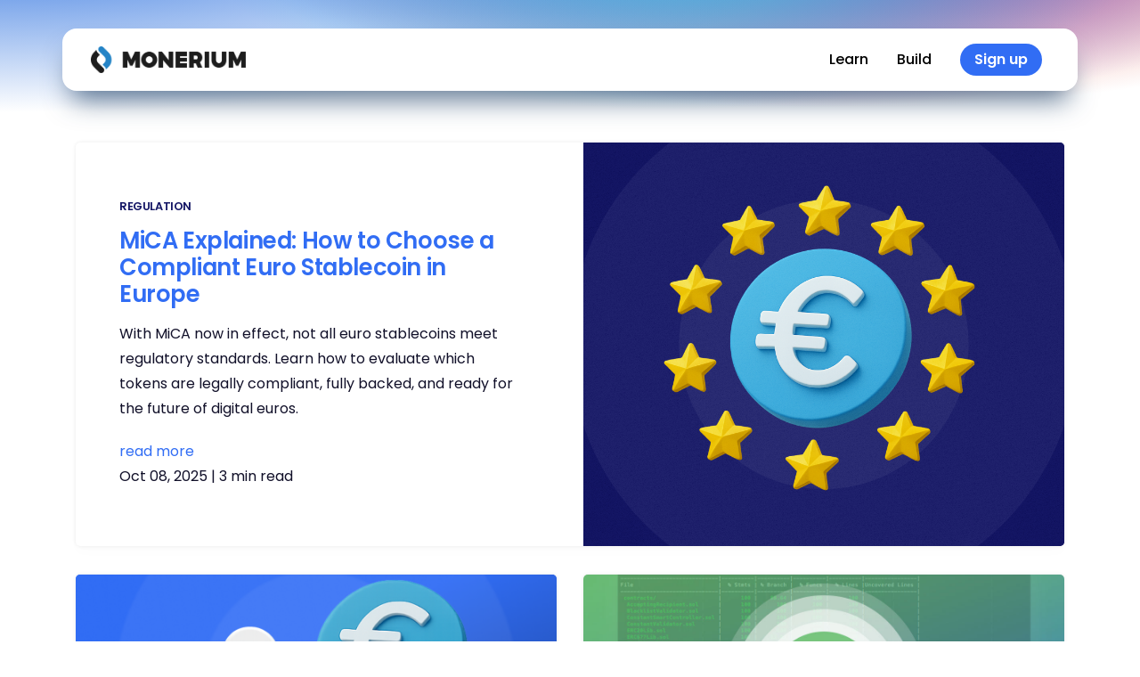

--- FILE ---
content_type: text/html; charset=utf-8
request_url: https://monerium.com/blog/
body_size: 12560
content:
<!DOCTYPE html>
<html lang="en">

<head>
  <meta charset="utf-8">
  <meta name="viewport" content="width=device-width, initial-scale=1">

  
  
  

  <title>Monerium Blog | Monerium</title>
  <meta name="description" content="Making digital currency accessible, secure, and simple to transacts">
  <link rel="canonical" href="https://monerium.com/blog/">

  <!-- Preconnect to most critical external domains (limit to 4) -->
  <link rel="preconnect" href="https://fonts.googleapis.com">
  <link rel="preconnect" href="https://fonts.gstatic.com" crossorigin>
  <link rel="preconnect" href="https://fast.wistia.net">
  
  <!-- Google tag (gtag.js) -->
  <link rel="preconnect" href="https://www.googletagmanager.com">
  <script async src="https://www.googletagmanager.com/gtag/js?id=G-9F060WHBCC"></script>
  <script>
    window.dataLayer = window.dataLayer || [];
    function gtag() { dataLayer.push(arguments); }
    gtag('js', new Date());
    gtag('config', 'G-9F060WHBCC');
  </script>
  

  <link rel="apple-touch-icon" sizes="180x180" href="/apple-touch-icon.png">
  <link rel="icon" type="image/png" sizes="32x32" href="/favicon-32x32.png">
  <link rel="icon" type="image/png" sizes="16x16" href="/favicon-16x16.png">
  <link rel="manifest" href="/manifest.json">
  <link rel="mask-icon" href="/safari-pinned-tab.svg" color="#2383c5">
  <meta name="theme-color" content="#ffffff">

  <!-- Open Graph -->
  <meta property="og:type" content="website">
  <meta property="og:title" content="Monerium Blog">
  <meta property="og:description" content="Making digital currency accessible, secure, and simple to transacts">
  <meta property="og:url" content="https://monerium.com/blog/">
  <meta property="og:site_name" content="Monerium">
  
  
  <meta property="og:image" content="https://monerium.com/images/monerium-social.jpg">
  <meta property="og:image:width" content="1200">
  <meta property="og:image:height" content="630">
  

  <!-- Twitter Card -->
  <meta name="twitter:card" content="summary_large_image">
  <meta name="twitter:site" content="@monerium">
  <meta name="twitter:creator" content="@monerium">
  <meta name="twitter:title" content="Monerium Blog">
  <meta name="twitter:description" content="Making digital currency accessible, secure, and simple to transacts">
  <meta name="twitter:image" content="https://monerium.com/images/monerium-social.jpg">

  <!-- Additional SEO -->
  <!-- Begin Jekyll SEO tag v2.8.0 -->
<title>Monerium Blog | Monerium</title>
<meta name="generator" content="Jekyll v4.4.1" />
<meta property="og:title" content="Monerium Blog" />
<meta property="og:locale" content="en_US" />
<meta name="description" content="Making digital currency accessible, secure, and simple to transacts" />
<meta property="og:description" content="Making digital currency accessible, secure, and simple to transacts" />
<link rel="canonical" href="https://monerium.com/blog/" />
<meta property="og:url" content="https://monerium.com/blog/" />
<meta property="og:site_name" content="Monerium" />
<meta property="og:type" content="website" />
<meta name="twitter:card" content="summary" />
<meta property="twitter:title" content="Monerium Blog" />
<script type="application/ld+json">
{"@context":"https://schema.org","@type":"WebPage","description":"Making digital currency accessible, secure, and simple to transacts","headline":"Monerium Blog","url":"https://monerium.com/blog/"}</script>
<!-- End Jekyll SEO tag -->



  <!-- Preload critical resources -->
  <link rel="preload"
    href="/css/app.css?v=local"
    as="style">
  <link rel="preload"
    href="https://fonts.googleapis.com/css2?family=Poppins:wght@300;400;500;600;700&family=Raleway:wght@300;400;500;600;700&display=swap"
    as="style">

  <!-- Preload LCP image if specified -->
  

  <!-- Fonts -->
  <link
    href="https://fonts.googleapis.com/css2?family=Poppins:wght@300;400;500;600;700&family=Raleway:wght@300;400;500;600;700&display=swap"
    rel="stylesheet">

  <!-- Bootstrap CSS - load asynchronously -->
  <link rel="preload" href="https://stackpath.bootstrapcdn.com/bootstrap/4.3.1/css/bootstrap.min.css" as="style"
    onload="this.onload=null;this.rel='stylesheet'"
    integrity="sha384-ggOyR0iXCbMQv3Xipma34MD+dH/1fQ784/j6cY/iJTQUOhcWr7x9JvoRxT2MZw1T" crossorigin="anonymous">
  <noscript>
    <link rel="stylesheet" href="https://stackpath.bootstrapcdn.com/bootstrap/4.3.1/css/bootstrap.min.css"
      integrity="sha384-ggOyR0iXCbMQv3Xipma34MD+dH/1fQ784/j6cY/iJTQUOhcWr7x9JvoRxT2MZw1T" crossorigin="anonymous">
  </noscript>

  <!-- FontAwesome - load asynchronously -->
  <link rel="preload" href="/css/fontawesome-6.7.2/css/fontawesome.min.css" as="style"
    onload="this.onload=null;this.rel='stylesheet'">
  <link rel="preload" href="/css/fontawesome-6.7.2/css/brands.min.css" as="style"
    onload="this.onload=null;this.rel='stylesheet'">
  <link rel="preload" href="/css/fontawesome-6.7.2/css/solid.min.css" as="style"
    onload="this.onload=null;this.rel='stylesheet'">
  <noscript>
    <link href="/css/fontawesome-6.7.2/css/fontawesome.min.css" rel="stylesheet">
    <link href="/css/fontawesome-6.7.2/css/brands.min.css" rel="stylesheet">
    <link href="/css/fontawesome-6.7.2/css/solid.min.css" rel="stylesheet">
  </noscript>

  <!-- Critical CSS -->
  <link rel="stylesheet"
    href="/css/app.css?v=local">

  



  
  




  
  
</head>

<body>
  <a href="#main-content" class="sr-only sr-only-focusable">Skip to main content</a>

  <!-- javascript to manage the sidebar is in js/header.js and css in css/header_.css -->

<div id="header-root">
  <div class="header-silhouette"></div>
  <div class="container">
    <nav class="header">
      <a class="header-logo" href="/">
        






<picture>
  <!-- WebP sources for modern browsers -->
  <source 
    srcset="/imges/monerium-logo-400.webp 400w,
            /imges/monerium-logo-800.webp 800w,
            /imges/monerium-logo-1200.webp 1200w,
            /imges/monerium-logo.webp 1600w"
    sizes="(max-width: 768px) 100vw, (max-width: 1200px) 50vw, 800px"
    type="image/webp">
  
  <!-- Fallback JPEG/PNG with responsive sizes -->
  <img 
    src="/imges/monerium-logo.png"
    srcset="/imges/monerium-logo-400.png 400w,
            /imges/monerium-logo-800.png 800w,
            /imges/monerium-logo-1200.png 1200w,
            /imges/monerium-logo.png 1600w"
    sizes="(max-width: 768px) 100vw, (max-width: 1200px) 50vw, 800px"
    alt="Monerium"
    loading="lazy"
    decoding="async"
    class="header-pic"
    
    
    >
</picture>
      </a>
      <ul class="m-nav">
        <li class="submenu-title">
          <span>Menu</span>
          <button class="header-close">
            <i class="fa-solid fa-close"></i>
          </button>
        </li>
        <li><button class="m-nav-link">Learn</button>
          <div class="submenu-container">
            <ul class="submenu">
              <li><a class="m-nav-link" href="/team/">About Monerium</a></li>
              <li><a class="m-nav-link" href="/blog/">Blog</a></li>
              <li><a class="m-nav-link" href="/events/">Events</a></li>
              <li><a class="m-nav-link" href="https://dune.com/monerium/monerium-eure">Dune dashboard</a></li>
              <li><a class="m-nav-link" href="/press/">Press room</a></li>
              <li><a class="m-nav-link" href="/fee/">Fee schedule</a></li>
              <li><a class="m-nav-link" href="/jobs/">Jobs</a></li>
              <li><a class="m-nav-link" href="/policies/">Terms &amp; policies</a></li>
              <li><a class="m-nav-link" href="/financial-information/">Financials</a></li>
              <li><a class="m-nav-link" href="/whitepapers/eure-whitepaper/">Whitepaper</a></li>
            </ul>
          </div>
        </li>
        <li><button class="m-nav-link">Build</button>
          <div class="submenu-container">
            <ul class="submenu">
              <li><a class="m-nav-link" href="https://monerium.dev/docs/">API docs</a></li>
              <li><a class="m-nav-link" href="https://monerium.dev/">Developers</a></li>
              <li><a class="m-nav-link" href="/invite/partners/">Apply for partnership</a></li>
              <li><a class="m-nav-link" href="//monerium.dev/docs/tokens">Tokens</a></li>
              <li><a class="m-nav-link" href="https://sandbox.monerium.dev/">Sandbox</a></li>
              <li><a class="m-nav-link" href="https://github.com/monerium/">Github repo</a></li>
            </ul>
          </div>
        </li>
        <li class="m-nav-cta"><a href="//monerium.app/signup" class="m-cta-btn m-cta-btn-medium">Sign up</a></li>
      </ul>

      <button class="header-burger">
        <i class="fa-solid fa-bars"></i>
      </button>
    </nav>
  </div>
</div>

<!-- // HEADER -->

  <main id="main-content" role="main">
    <style>
  #m-blogs .m-blogs-post {
    background: #fff;
    border-radius: 5px;
    box-shadow: 0 0 0.25rem rgb(0 0 0 / 8%),
      0 0.5rem 0.75rem rgb(0 0 0 / 1%);
    overflow: hidden;
    height: 100%;
  }

  #m-blogs .m-blogs-feature,
  #m-blogs .m-blogs-split-2>div,
  #m-blogs .m-blogs-split-3>div {
    margin-bottom: 32px;
  }

  #m-blogs .m-blogs-content {
    padding: 32px;
  }

  #m-blogs .m-blogs-cat {
    font-size: 80%;
    text-transform: uppercase;
  }

  .m-blogs-photo-thumbnail {
    display: block;
    min-width: 100%;
    min-height: 100%;
    background-position: center;
    background-size: cover;
    background-repeat: no-repeat;
  }

  .m-blogs-split-2 .m-blogs-photo-thumbnail {
    min-height: 250px;
  }

  .m-blogs-split-3 .m-blogs-photo-thumbnail {
    min-height: 180px;
  }

  #m-blogs .m-blogs-read {
    text-align: left;
    margin-top: 20px;
  }

  @media only screen and (width <=767px) {

    #m-blogs .m-blogs-feature .m-blogs-photo-thumbnail,
    .m-blogs-split-2 .m-blogs-photo-thumbnail,
    .m-blogs-split-3 .m-blogs-photo-thumbnail {
      min-height: 250px;
    }
  }
</style>

<section id="m-blogs" class="page">
  <div class="container">

    <div class="m-blogs-feature m-blogs-post">

      
      
      
      

      <div class="row">
        <div class="col-md-6 m-blogs-content order-2 order-md-1">
          <div class="m-blogs-content">
            <h6 class="m-blogs-cat" style="color: #151766">Regulation</h6>
            <h5><a href="/blog/2025/mica-explained-how-to-choose-a-compliant-euro-stablecoin-in-europe/">MiCA Explained: How to Choose a Compliant Euro Stablecoin in Europe</a></h5>
            With MiCA now in effect, not all euro stablecoins meet regulatory standards. Learn how to evaluate which tokens are legally compliant, fully backed, and ready for the future of digital euros.
            <div class="m-blogs-read"><a href="/blog/2025/mica-explained-how-to-choose-a-compliant-euro-stablecoin-in-europe/">read more</a></div>
            <div class="postMeta">
    <!-- <div class="authorImage" style="background-image: url(/images/team/monerium.jpg);"></div>
    <div class="theAuthor">Monerium</div> -->
    <span>
        <span class="month">Oct</span>
        <span class="day">08, </span>
        <span class="year">2025</span>
        | <span class="reading-time" title="Estimated read time">
        
        3 min read
</span>
    </span>
</div>

          </div>
        </div>
        <div class="col-md-6 order-1 order-md-2">
          
          <a class="m-blogs-photo-thumbnail"
            style="background-color: #151766; background-image: url(/assets/blogs/blog-mica-compliant-euro-stablecoin.png)"
            href="/blog/2025/mica-explained-how-to-choose-a-compliant-euro-stablecoin-in-europe/"></a>
          
        </div>
      </div>
      
    </div>

    <div class="row m-blogs-split-2 ">
      
      
      

      <div class="col-md-6">

        <div class="m-blogs-post">
          
          <a class="m-blogs-photo-thumbnail"
            style="background-color: #316DF4; background-image: url(/assets/blog-best-euro-stablecoin-providers-2025.png)"
            href="/blog/2025/best-euro-stablecoin-providers-2025/"></a>
          
          <div class="m-blogs-content">
            <h6 class="m-blogs-cat" style="color: #316DF4">Guides</h6>
            <h5><a href="/blog/2025/best-euro-stablecoin-providers-2025/">Best Euro Stablecoin Providers in 2025</a></h5>
            Compare top euro stablecoin providers, Monerium EURe, Circle EURC, and others, by compliance, fees, and on/off-ramp accessibility under MiCA. Discover why Monerium stands out for IBANs for wallets, instant SEPA, and zero fees.
            <div class="m-blogs-read"><a href="/blog/2025/best-euro-stablecoin-providers-2025/">read more</a></div>
            <div class="postMeta">
    <!-- <div class="authorImage" style="background-image: url(/images/team/individuals/arni.jpg);"></div>
    <div class="theAuthor">Árni Guðjónsson</div> -->
    <span>
        <span class="month">Oct</span>
        <span class="day">07, </span>
        <span class="year">2025</span>
        | <span class="reading-time" title="Estimated read time">
        
        5 min read
</span>
    </span>
</div>

          </div>
        </div>

      </div>
      
      
      

      <div class="col-md-6">

        <div class="m-blogs-post">
          
          <a class="m-blogs-photo-thumbnail"
            style="background-color: ; background-image: url(/assets/blog-smart-contract-audit.jpg)"
            href="/blog/2023/the-latest-smart-contract-upgrades/"></a>
          
          <div class="m-blogs-content">
            <h6 class="m-blogs-cat" style="color: "></h6>
            <h5><a href="/blog/2023/the-latest-smart-contract-upgrades/">The latest smart contract upgrades</a></h5>
            
            <div class="m-blogs-read"><a href="/blog/2023/the-latest-smart-contract-upgrades/">read more</a></div>
            <div class="postMeta">
    <!-- <div class="authorImage" style="background-image: url(/images/team/individuals/gisli.jpg);"></div>
    <div class="theAuthor">Gísli Kristjánsson</div> -->
    <span>
        <span class="month">Sep</span>
        <span class="day">15, </span>
        <span class="year">2023</span>
        | <span class="reading-time" title="Estimated read time">
        
        3 min read
</span>
    </span>
</div>

          </div>
        </div>

      </div>
      
    </div>

    <div class="row m-blogs-split-3">
      
      
      

      <div class="col-lg-4 col-md-6">
        <div class="m-blogs-post">
          
          <a class="m-blogs-photo-thumbnail"
            style="background-color: #2385c4; background-image: url(/assets/blog-paxos-paypal.png)"
            href="/blog/2023/towards-the-first-trillion-in-fiat-stablecoins/"></a>
          
          <div class="m-blogs-content">
            <h6 class="m-blogs-cat" style="color: #2385c4">Monerium</h6>
            <h5><a href="/blog/2023/towards-the-first-trillion-in-fiat-stablecoins/">Towards the first trillion in fiat stablecoins </a></h5>
            Just like the Monerium EURe powers the Gnosis Pay VISA card, Paxos is now powering PayPal payments in the US with the PYUSD.
            <div class="m-blogs-read"><a href="/blog/2023/towards-the-first-trillion-in-fiat-stablecoins/">read more</a></div>
            <div class="postMeta">
    <!-- <div class="authorImage" style="background-image: url(/images/team/individuals/sveinn.jpg);"></div>
    <div class="theAuthor">Sveinn Valfells</div> -->
    <span>
        <span class="month">Aug</span>
        <span class="day">08, </span>
        <span class="year">2023</span>
        | <span class="reading-time" title="Estimated read time">
        
        2 min read
</span>
    </span>
</div>

          </div>
        </div>

      </div>
      
      
      

      <div class="col-lg-4 col-md-6">
        <div class="m-blogs-post">
          
          <a class="m-blogs-photo-thumbnail"
            style="background-color: #2385c4; background-image: url(/assets/pay-your-taxes.jpg)"
            href="/blog/2023/how-to-pay-your-taxes-with-the-eure/"></a>
          
          <div class="m-blogs-content">
            <h6 class="m-blogs-cat" style="color: #2385c4">Monerium</h6>
            <h5><a href="/blog/2023/how-to-pay-your-taxes-with-the-eure/">How to pay your taxes with the EURe</a></h5>
            You heard it here first. One of our users just paid their taxes with Monerium.
            <div class="m-blogs-read"><a href="/blog/2023/how-to-pay-your-taxes-with-the-eure/">read more</a></div>
            <div class="postMeta">
    <!-- <div class="authorImage" style="background-image: url(/images/team/monerium.jpg);"></div>
    <div class="theAuthor">Monerium</div> -->
    <span>
        <span class="month">Jun</span>
        <span class="day">29, </span>
        <span class="year">2023</span>
        | <span class="reading-time" title="Estimated read time">
        
        2 min read
</span>
    </span>
</div>

          </div>
        </div>

      </div>
      
      
      

      <div class="col-lg-4 col-md-6">
        <div class="m-blogs-post">
          
          <a class="m-blogs-photo-thumbnail"
            style="background-color: #2385c4; background-image: url(/assets/blog-eure-decentralized.jpg)"
            href="/blog/2023/how-monerium-is-decentralized/"></a>
          
          <div class="m-blogs-content">
            <h6 class="m-blogs-cat" style="color: #2385c4">Monerium</h6>
            <h5><a href="/blog/2023/how-monerium-is-decentralized/">How the Monerium EURe is decentralized</a></h5>
            The Monerium EURe is the most decentralized form of fiat currency that exists.
            <div class="m-blogs-read"><a href="/blog/2023/how-monerium-is-decentralized/">read more</a></div>
            <div class="postMeta">
    <!-- <div class="authorImage" style="background-image: url(/images/team/monerium.jpg);"></div>
    <div class="theAuthor">Monerium</div> -->
    <span>
        <span class="month">Mar</span>
        <span class="day">27, </span>
        <span class="year">2023</span>
        | <span class="reading-time" title="Estimated read time">
        
        1 min read
</span>
    </span>
</div>

          </div>
        </div>

      </div>
      
      
      

      <div class="col-lg-4 col-md-6">
        <div class="m-blogs-post">
          
          <a class="m-blogs-photo-thumbnail"
            style="background-color: #2385c4; background-image: url(/assets/blog-eure.jpg)"
            href="/blog/2023/why-the-eure-is-better/"></a>
          
          <div class="m-blogs-content">
            <h6 class="m-blogs-cat" style="color: #2385c4">Monerium</h6>
            <h5><a href="/blog/2023/why-the-eure-is-better/">Why the EURe is better protected than USDC and USDP</a></h5>
            Monerium EURe euro token holders have stronger legal protections than holders of the USD “stablecoins” USDC and USDP. Here’s why.
            <div class="m-blogs-read"><a href="/blog/2023/why-the-eure-is-better/">read more</a></div>
            <div class="postMeta">
    <!-- <div class="authorImage" style="background-image: url(/images/team/monerium.jpg);"></div>
    <div class="theAuthor">Monerium</div> -->
    <span>
        <span class="month">Mar</span>
        <span class="day">20, </span>
        <span class="year">2023</span>
        | <span class="reading-time" title="Estimated read time">
        
        2 min read
</span>
    </span>
</div>

          </div>
        </div>

      </div>
      
      
      

      <div class="col-lg-4 col-md-6">
        <div class="m-blogs-post">
          
          <a class="m-blogs-photo-thumbnail"
            style="background-color: #2385c4; background-image: url(/assets/blog-emoney.jpg)"
            href="/blog/2023/what-is-emoney/"></a>
          
          <div class="m-blogs-content">
            <h6 class="m-blogs-cat" style="color: #2385c4">Monerium</h6>
            <h5><a href="/blog/2023/what-is-emoney/">E-money is the ultimate stablecoin</a></h5>
            Monerium pioneers electronic money (e-money) on blockchains. Before “stablecoins” became popular, we identified e-money as the simplest and safest way to issue fiat currency on-chain, euros, dollars, yen, or pounds. In 2019, we became the first company authorized to issue e- money on blockchains.
            <div class="m-blogs-read"><a href="/blog/2023/what-is-emoney/">read more</a></div>
            <div class="postMeta">
    <!-- <div class="authorImage" style="background-image: url(/images/team/monerium.jpg);"></div>
    <div class="theAuthor">Monerium</div> -->
    <span>
        <span class="month">Feb</span>
        <span class="day">06, </span>
        <span class="year">2023</span>
        | <span class="reading-time" title="Estimated read time">
        
        3 min read
</span>
    </span>
</div>

          </div>
        </div>

      </div>
      
      
      

      <div class="col-lg-4 col-md-6">
        <div class="m-blogs-post">
          
          <a class="m-blogs-photo-thumbnail"
            style="background-color: #2385c4; background-image: url(/assets/blog-code-review.jpg)"
            href="/blog/2023/eure-asset-risk-assessment/"></a>
          
          <div class="m-blogs-content">
            <h6 class="m-blogs-cat" style="color: #2385c4">Monerium</h6>
            <h5><a href="/blog/2023/eure-asset-risk-assessment/">EURe asset risk assessment</a></h5>
            Evmknows and the cryptoriskteam have published an asset risk assessment of our EURe e-money token.
            <div class="m-blogs-read"><a href="/blog/2023/eure-asset-risk-assessment/">read more</a></div>
            <div class="postMeta">
    <!-- <div class="authorImage" style="background-image: url(/images/team/monerium.jpg);"></div>
    <div class="theAuthor">Monerium</div> -->
    <span>
        <span class="month">Jan</span>
        <span class="day">03, </span>
        <span class="year">2023</span>
        | <span class="reading-time" title="Estimated read time">
        
        4 min read
</span>
    </span>
</div>

          </div>
        </div>

      </div>
      
      
      

      <div class="col-lg-4 col-md-6">
        <div class="m-blogs-post">
          
          <a class="m-blogs-photo-thumbnail"
            style="background-color: #2385c4; background-image: url(/assets/blog-monerium-icon.jpg)"
            href="/blog/2022/fake-account/"></a>
          
          <div class="m-blogs-content">
            <h6 class="m-blogs-cat" style="color: #2385c4">Monerium</h6>
            <h5><a href="/blog/2022/fake-account/">Scam alert: Fake Monerium account on Facebook</a></h5>
            The following Facebook account is not operated by Monerium
            <div class="m-blogs-read"><a href="/blog/2022/fake-account/">read more</a></div>
            <div class="postMeta">
    <!-- <div class="authorImage" style="background-image: url(/images/team/monerium.jpg);"></div>
    <div class="theAuthor">Monerium</div> -->
    <span>
        <span class="month">Dec</span>
        <span class="day">30, </span>
        <span class="year">2022</span>
        | <span class="reading-time" title="Estimated read time">
        
        1 min read
</span>
    </span>
</div>

          </div>
        </div>

      </div>
      
      
      

      <div class="col-lg-4 col-md-6">
        <div class="m-blogs-post">
          
          <a class="m-blogs-photo-thumbnail"
            style="background-color: #f3716d; background-image: url(/assets/blog-ftx.jpg)"
            href="/blog/2022/we-need-more-defi/"></a>
          
          <div class="m-blogs-content">
            <h6 class="m-blogs-cat" style="color: #f3716d">DeFi</h6>
            <h5><a href="/blog/2022/we-need-more-defi/">The failure of FTX shows we need more DeFi, not less</a></h5>
            The failure of FTX shows that the world needs more decentralized finance, not less. Sam Bankman-Fried and the small group of people who controlled FTX ran the company like a bank from 2008 - contrary to the original ethos of crypto.
            <div class="m-blogs-read"><a href="/blog/2022/we-need-more-defi/">read more</a></div>
            <div class="postMeta">
    <!-- <div class="authorImage" style="background-image: url(/images/team/jonandsveinn.jpg);"></div>
    <div class="theAuthor">Jón Helgi Egilsson & Sveinn Valfells</div> -->
    <span>
        <span class="month">Nov</span>
        <span class="day">15, </span>
        <span class="year">2022</span>
        | <span class="reading-time" title="Estimated read time">
        
        2 min read
</span>
    </span>
</div>

          </div>
        </div>

      </div>
      
      
      

      <div class="col-lg-4 col-md-6">
        <div class="m-blogs-post">
          
          <a class="m-blogs-photo-thumbnail"
            style="background-color: #9c527f; background-image: url(/assets/blog-agreena.jpg)"
            href="/blog/2022/agreena/"></a>
          
          <div class="m-blogs-content">
            <h6 class="m-blogs-cat" style="color: #9c527f">Partnership</h6>
            <h5><a href="/blog/2022/agreena/">The world’s first carbon credit trading on-chain settled ...</a></h5>
            Agreena, the world’s leading soil carbon platform, has announced the world’s first product to enable instant and seamless real-currency payments for carbon credits on-blockchain.
            <div class="m-blogs-read"><a href="/blog/2022/agreena/">read more</a></div>
            <div class="postMeta">
    <!-- <div class="authorImage" style="background-image: url(/images/team/individuals/sveinn.jpg);"></div>
    <div class="theAuthor">Sveinn Valfells</div> -->
    <span>
        <span class="month">Nov</span>
        <span class="day">07, </span>
        <span class="year">2022</span>
        | <span class="reading-time" title="Estimated read time">
        
        2 min read
</span>
    </span>
</div>

          </div>
        </div>

      </div>
      
      
      

      <div class="col-lg-4 col-md-6">
        <div class="m-blogs-post">
          
          <a class="m-blogs-photo-thumbnail"
            style="background-color: #f3716d; background-image: url(/assets/blog-trading-eur-usd.jpg)"
            href="/blog/2022/trading/"></a>
          
          <div class="m-blogs-content">
            <h6 class="m-blogs-cat" style="color: #f3716d">Demo</h6>
            <h5><a href="/blog/2022/trading/">The world’s most traded assets are now available for DeFi</a></h5>
            The most traded assets in the world’s largest market are now available for trading in decentralized finance.
            <div class="m-blogs-read"><a href="/blog/2022/trading/">read more</a></div>
            <div class="postMeta">
    <!-- <div class="authorImage" style="background-image: url(/images/team/individuals/sveinn.jpg);"></div>
    <div class="theAuthor">Sveinn Valfells</div> -->
    <span>
        <span class="month">Jul</span>
        <span class="day">15, </span>
        <span class="year">2022</span>
        | <span class="reading-time" title="Estimated read time">
        
        2 min read
</span>
    </span>
</div>

          </div>
        </div>

      </div>
      
      
      

      <div class="col-lg-4 col-md-6">
        <div class="m-blogs-post">
          
          <a class="m-blogs-photo-thumbnail"
            style="background-color: #f3716d; background-image: url(/assets/blog-streaming-euro.jpg)"
            href="/blog/2022/the-incredible-streaming-euro/"></a>
          
          <div class="m-blogs-content">
            <h6 class="m-blogs-cat" style="color: #f3716d">Demo</h6>
            <h5><a href="/blog/2022/the-incredible-streaming-euro/">The incredible streaming euro</a></h5>
            The Superfluid streaming payments application is one of the most innovative and novel use cases in #DeFi.
            <div class="m-blogs-read"><a href="/blog/2022/the-incredible-streaming-euro/">read more</a></div>
            <div class="postMeta">
    <!-- <div class="authorImage" style="background-image: url(/images/team/individuals/sveinn.jpg);"></div>
    <div class="theAuthor">Sveinn Valfells</div> -->
    <span>
        <span class="month">Jul</span>
        <span class="day">05, </span>
        <span class="year">2022</span>
        | <span class="reading-time" title="Estimated read time">
        
        2 min read
</span>
    </span>
</div>

          </div>
        </div>

      </div>
      
      
      

      <div class="col-lg-4 col-md-6">
        <div class="m-blogs-post">
          
          <a class="m-blogs-photo-thumbnail"
            style="background-color: #91538a; background-image: url(/assets/dollar.jpg)"
            href="/blog/2022/us-needs-a-digital-dollar/"></a>
          
          <div class="m-blogs-content">
            <h6 class="m-blogs-cat" style="color: #91538a">E-money</h6>
            <h5><a href="/blog/2022/us-needs-a-digital-dollar/">The United States needs a digital dollar</a></h5>
            Last month, President Biden issued an executive order for “ensuring responsible development of digital assets”. The order places ”the highest urgency” on the research and development of a United States “digital dollar”.
            <div class="m-blogs-read"><a href="/blog/2022/us-needs-a-digital-dollar/">read more</a></div>
            <div class="postMeta">
    <!-- <div class="authorImage" style="background-image: url(/images/team/jonandsveinn.jpg);"></div>
    <div class="theAuthor">Jón Helgi Egilsson & Sveinn Valfells</div> -->
    <span>
        <span class="month">Apr</span>
        <span class="day">26, </span>
        <span class="year">2022</span>
        | <span class="reading-time" title="Estimated read time">
        
        6 min read
</span>
    </span>
</div>

          </div>
        </div>

      </div>
      
      
      

      <div class="col-lg-4 col-md-6">
        <div class="m-blogs-post">
          
          <a class="m-blogs-photo-thumbnail"
            style="background-color: #2385c4; background-image: url(/assets/team-2022.jpg)"
            href="/blog/2022/announcing-new-members/"></a>
          
          <div class="m-blogs-content">
            <h6 class="m-blogs-cat" style="color: #2385c4">Monerium</h6>
            <h5><a href="/blog/2022/announcing-new-members/">Welcoming new team members</a></h5>
            Following our fundraise last summer, we’ve been busy hiring new team members. We are proud to announce that six experienced professionals have joined Monerium expanding the team from seven full-time people to thirteen people in six countries.
            <div class="m-blogs-read"><a href="/blog/2022/announcing-new-members/">read more</a></div>
            <div class="postMeta">
    <!-- <div class="authorImage" style="background-image: url(/images/team/individuals/sveinn.jpg);"></div>
    <div class="theAuthor">Sveinn Valfells</div> -->
    <span>
        <span class="month">Apr</span>
        <span class="day">20, </span>
        <span class="year">2022</span>
        | <span class="reading-time" title="Estimated read time">
        
        1 min read
</span>
    </span>
</div>

          </div>
        </div>

      </div>
      
      
      

      <div class="col-lg-4 col-md-6">
        <div class="m-blogs-post">
          
          <a class="m-blogs-photo-thumbnail"
            style="background-color: #2385c4; background-image: url(/assets/blog-monerium-icon.jpg)"
            href="/blog/2022/blacklisted/"></a>
          
          <div class="m-blogs-content">
            <h6 class="m-blogs-cat" style="color: #2385c4">Monerium</h6>
            <h5><a href="/blog/2022/blacklisted/">Statement concerning the issue of EURe to LCX AG</a></h5>
            Based on undertakings received from the registered exchange service provider LCX AG in Lichtenstein, including copies of correspondence between LCX and the Lichtenstein authorities, Monerium EMI ehf has frozen EURe 611,000.- transferred from LCX’s wallet on January 9, 2022
            <div class="m-blogs-read"><a href="/blog/2022/blacklisted/">read more</a></div>
            <div class="postMeta">
    <!-- <div class="authorImage" style="background-image: url(/images/team/individuals/sveinn.jpg);"></div>
    <div class="theAuthor">Sveinn Valfells</div> -->
    <span>
        <span class="month">Feb</span>
        <span class="day">17, </span>
        <span class="year">2022</span>
        | <span class="reading-time" title="Estimated read time">
        
        1 min read
</span>
    </span>
</div>

          </div>
        </div>

      </div>
      
      
      

      <div class="col-lg-4 col-md-6">
        <div class="m-blogs-post">
          
          <a class="m-blogs-photo-thumbnail"
            style="background-color: #9c527f; background-image: url(/assets/blog-monerium-tokeny.jpg)"
            href="/blog/2021/tokeny-monerium/"></a>
          
          <div class="m-blogs-content">
            <h6 class="m-blogs-cat" style="color: #9c527f">Partnership</h6>
            <h5><a href="/blog/2021/tokeny-monerium/">Tokeny Solutions brings the digital Euro to its Billboard...</a></h5>
            Tokeny Solutions and Monerium have teamed up to improve the accessibility of security tokens by bringing the digital euro to secondary transfers. Tokeny’s Billboard solution provides a white-label secondary market platform for security tokens, whilst Monerium is a regulated e-money issuer on blockchains. The partnership aims to allow traditional investors to benefit from the investment opportunities brought by blockchain at ease. 
            <div class="m-blogs-read"><a href="/blog/2021/tokeny-monerium/">read more</a></div>
            <div class="postMeta">
    <!-- <div class="authorImage" style="background-image: url(/images/team/individuals/arni.jpg);"></div>
    <div class="theAuthor">Árni Guðjónsson</div> -->
    <span>
        <span class="month">May</span>
        <span class="day">26, </span>
        <span class="year">2021</span>
        | <span class="reading-time" title="Estimated read time">
        
        4 min read
</span>
    </span>
</div>

          </div>
        </div>

      </div>
      
      
      

      <div class="col-lg-4 col-md-6">
        <div class="m-blogs-post">
          
          <a class="m-blogs-photo-thumbnail"
            style="background-color: #9c527f; background-image: url(/assets/blog-monerium-lcx.jpg)"
            href="/blog/2021/monerium-and-lcx/"></a>
          
          <div class="m-blogs-content">
            <h6 class="m-blogs-cat" style="color: #9c527f">Partnership</h6>
            <h5><a href="/blog/2021/monerium-and-lcx/">Monerium and LCX partner to introduce tokenized EUR to cr...</a></h5>
            Monerium is excited to introduce a partnership with LCX, a leading blockchain innovator based in Liechtenstein. Together, Monerium and LCX will leverage each other’s legal and technology infrastructure to expand their respective businesses and provide new and enhanced services.
            <div class="m-blogs-read"><a href="/blog/2021/monerium-and-lcx/">read more</a></div>
            <div class="postMeta">
    <!-- <div class="authorImage" style="background-image: url(/images/team/individuals/arni.jpg);"></div>
    <div class="theAuthor">Árni Guðjónsson</div> -->
    <span>
        <span class="month">Mar</span>
        <span class="day">22, </span>
        <span class="year">2021</span>
        | <span class="reading-time" title="Estimated read time">
        
        3 min read
</span>
    </span>
</div>

          </div>
        </div>

      </div>
      
      
      

      <div class="col-lg-4 col-md-6">
        <div class="m-blogs-post">
          
          <a class="m-blogs-photo-thumbnail"
            style="background-color: #9c527f; background-image: url(/assets/blog-monerium-alkemi.jpg)"
            href="/blog/2021/monerium-and-alkemi/"></a>
          
          <div class="m-blogs-content">
            <h6 class="m-blogs-cat" style="color: #9c527f">Partnership</h6>
            <h5><a href="/blog/2021/monerium-and-alkemi/">Money meets borrowing and lending on blockchains</a></h5>
            Monerium is pleased to announce we have partnered with Alkemi Network, they enable CeFi institutions to use DeFi with KYC / AML verified access to deep liquidity and reporting via their borrowing and lending protocol, Earn.
            <div class="m-blogs-read"><a href="/blog/2021/monerium-and-alkemi/">read more</a></div>
            <div class="postMeta">
    <!-- <div class="authorImage" style="background-image: url(/images/team/individuals/arni.jpg);"></div>
    <div class="theAuthor">Árni Guðjónsson</div> -->
    <span>
        <span class="month">Feb</span>
        <span class="day">10, </span>
        <span class="year">2021</span>
        | <span class="reading-time" title="Estimated read time">
        
        2 min read
</span>
    </span>
</div>

          </div>
        </div>

      </div>
      
      
      

      <div class="col-lg-4 col-md-6">
        <div class="m-blogs-post">
          
          <a class="m-blogs-photo-thumbnail"
            style="background-color: #91538a; background-image: url(/assets/blog-eu.jpg)"
            href="/blog/2021/monerium-submits-feedback-to-the-proposed-mica-regulation/"></a>
          
          <div class="m-blogs-content">
            <h6 class="m-blogs-cat" style="color: #91538a">E-money</h6>
            <h5><a href="/blog/2021/monerium-submits-feedback-to-the-proposed-mica-regulation/">Monerium submits feedback to the proposed MiCA regulation</a></h5>
            Monerium has just submitted a response to the European Commission’s proposed MiCA regulation. We welcome the EC’s effort to create legal certainty around crypto assets but make the following suggestions and observations.
            <div class="m-blogs-read"><a href="/blog/2021/monerium-submits-feedback-to-the-proposed-mica-regulation/">read more</a></div>
            <div class="postMeta">
    <!-- <div class="authorImage" style="background-image: url(/images/team/individuals/sveinn.jpg);"></div>
    <div class="theAuthor">Sveinn Valfells</div> -->
    <span>
        <span class="month">Jan</span>
        <span class="day">14, </span>
        <span class="year">2021</span>
        | <span class="reading-time" title="Estimated read time">
        
        3 min read
</span>
    </span>
</div>

          </div>
        </div>

      </div>
      
      
      

      <div class="col-lg-4 col-md-6">
        <div class="m-blogs-post">
          
          <a class="m-blogs-photo-thumbnail"
            style="background-color: #9c527f; background-image: url(/assets/blog-monerium-fuse.jpg)"
            href="/blog/2020/monerium-and-fuse/"></a>
          
          <div class="m-blogs-content">
            <h6 class="m-blogs-cat" style="color: #9c527f">Partnership</h6>
            <h5><a href="/blog/2020/monerium-and-fuse/">Money meets micro-economies on blockchain</a></h5>
            Monerium will be placing regulated fiat money on Fuse’s low  fee, high throughput blockchain in order to offer micro-economies a payment solution that is scalable, frictionless and cost-effective.
            <div class="m-blogs-read"><a href="/blog/2020/monerium-and-fuse/">read more</a></div>
            <div class="postMeta">
    <!-- <div class="authorImage" style="background-image: url(/images/team/individuals/arni.jpg);"></div>
    <div class="theAuthor">Árni Guðjónsson</div> -->
    <span>
        <span class="month">Dec</span>
        <span class="day">01, </span>
        <span class="year">2020</span>
        | <span class="reading-time" title="Estimated read time">
        
        4 min read
</span>
    </span>
</div>

          </div>
        </div>

      </div>
      
      
      

      <div class="col-lg-4 col-md-6">
        <div class="m-blogs-post">
          
          <a class="m-blogs-photo-thumbnail"
            style="background-color: #9c527f; background-image: url(/assets/blog-monerium-cashlink.jpg)"
            href="/blog/2020/monerium-and-cashlink/"></a>
          
          <div class="m-blogs-content">
            <h6 class="m-blogs-cat" style="color: #9c527f">Partnership</h6>
            <h5><a href="/blog/2020/monerium-and-cashlink/">Money meets securities on blockchain</a></h5>
            Cashlink and Monerium have partnered to jointly offer players in the financial industry to utilize Euro-on-Chain and tokenized securities for on-chain securities settlement enabling real-time delivery-vs-payment transactions and automated actions. Financial institutions thus benefit from competitive advantages through early positioning on DLT-powered Capital Markets 2.0.
            <div class="m-blogs-read"><a href="/blog/2020/monerium-and-cashlink/">read more</a></div>
            <div class="postMeta">
    <!-- <div class="authorImage" style="background-image: url(/images/team/individuals/arni.jpg);"></div>
    <div class="theAuthor">Árni Guðjónsson</div> -->
    <span>
        <span class="month">Nov</span>
        <span class="day">27, </span>
        <span class="year">2020</span>
        | <span class="reading-time" title="Estimated read time">
        
        5 min read
</span>
    </span>
</div>

          </div>
        </div>

      </div>
      
      
      

      <div class="col-lg-4 col-md-6">
        <div class="m-blogs-post">
          
          <a class="m-blogs-photo-thumbnail"
            style="background-color: #9c527f; background-image: url(https://monerium.com/assets/blog-monerium-lucinity-vertical.jpg)"
            href="/blog/2020/monerium-and-lucinity/"></a>
          
          <div class="m-blogs-content">
            <h6 class="m-blogs-cat" style="color: #9c527f">Partnership</h6>
            <h5><a href="/blog/2020/monerium-and-lucinity/">The future of financial crime fighting with Human AI on b...</a></h5>
            We are pleased to announce a partnership with Lucinity, a pioneer in combining human experience and judgement with advanced machine learning algorithms to mitigate the risk of money laundering. At Monerium we are committed to fostering a more transparent and efficient financial system by helping our customers conduct their business ethically and in compliance with the law, without implications from bad money.
            <div class="m-blogs-read"><a href="/blog/2020/monerium-and-lucinity/">read more</a></div>
            <div class="postMeta">
    <!-- <div class="authorImage" style="background-image: url(/images/team/individuals/arni.jpg);"></div>
    <div class="theAuthor">Árni Guðjónsson</div> -->
    <span>
        <span class="month">Nov</span>
        <span class="day">20, </span>
        <span class="year">2020</span>
        | <span class="reading-time" title="Estimated read time">
        
        4 min read
</span>
    </span>
</div>

          </div>
        </div>

      </div>
      
      
      

      <div class="col-lg-4 col-md-6">
        <div class="m-blogs-post">
          
          <a class="m-blogs-photo-thumbnail"
            style="background-color: #f3716d; background-image: url(/assets/blog-eur-on-algorand.jpg)"
            href="/blog/2020/euros-on-algorand/"></a>
          
          <div class="m-blogs-content">
            <h6 class="m-blogs-cat" style="color: #f3716d">Demo</h6>
            <h5><a href="/blog/2020/euros-on-algorand/">The euro on Algorand</a></h5>
            Our mission at Monerium is to make money smarter, so that it can be exchanged fast, with minimal friction, and without intermediaries. We also think it’s important that our e-money is accessible on all major blockchain platforms. That is why we are excited to announce that we will be offering the euro on the Algorand blockchain in Q1 2021.
            <div class="m-blogs-read"><a href="/blog/2020/euros-on-algorand/">read more</a></div>
            <div class="postMeta">
    <!-- <div class="authorImage" style="background-image: url(/images/team/individuals/arni.jpg);"></div>
    <div class="theAuthor">Árni Guðjónsson</div> -->
    <span>
        <span class="month">Nov</span>
        <span class="day">05, </span>
        <span class="year">2020</span>
        | <span class="reading-time" title="Estimated read time">
        
        4 min read
</span>
    </span>
</div>

          </div>
        </div>

      </div>
      
      
      

      <div class="col-lg-4 col-md-6">
        <div class="m-blogs-post">
          
          <a class="m-blogs-photo-thumbnail"
            style="background-color: #91538a; background-image: url(/assets/blog-digital-euro.jpg)"
            href="/blog/2020/the-digital-euro-already-exists-and-the-ecb-should-back-it/"></a>
          
          <div class="m-blogs-content">
            <h6 class="m-blogs-cat" style="color: #91538a">E-money</h6>
            <h5><a href="/blog/2020/the-digital-euro-already-exists-and-the-ecb-should-back-it/">The digital euro already exists and the ECB should back it</a></h5>
            Earlier this month, the European Central Bank (ECB) issued a report to examine the “possible issuance of a digital euro”. There is no need to. The European Union, along with Iceland, Lichtenstein, Norway, and the UK, already has a framework for digital currency: e-money.
            <div class="m-blogs-read"><a href="/blog/2020/the-digital-euro-already-exists-and-the-ecb-should-back-it/">read more</a></div>
            <div class="postMeta">
    <!-- <div class="authorImage" style="background-image: url(/images/team/jonandsveinn.jpg);"></div>
    <div class="theAuthor">Jón Helgi Egilsson & Sveinn Valfells</div> -->
    <span>
        <span class="month">Oct</span>
        <span class="day">13, </span>
        <span class="year">2020</span>
        | <span class="reading-time" title="Estimated read time">
        
        5 min read
</span>
    </span>
</div>

          </div>
        </div>

      </div>
      
      
      

      <div class="col-lg-4 col-md-6">
        <div class="m-blogs-post">
          
          <a class="m-blogs-photo-thumbnail"
            style="background-color: #f3716d; background-image: url(/assets/blog-monerium-and-uniswap.jpg)"
            href="/blog/2020/uniswap-demo/"></a>
          
          <div class="m-blogs-content">
            <h6 class="m-blogs-cat" style="color: #f3716d">Demo</h6>
            <h5><a href="/blog/2020/uniswap-demo/">Monerium Demo Series: Episode 1 - Monerium and Uniswap</a></h5>
            We've created a short demo video to showcase how we can use a decentralised exchange platform like Uniswap to exchange EUR for GBP without any intermediaries only using smart contracts to execute this exchange.
            <div class="m-blogs-read"><a href="/blog/2020/uniswap-demo/">read more</a></div>
            <div class="postMeta">
    <!-- <div class="authorImage" style="background-image: url(/images/team/individuals/hjortur.jpg);"></div>
    <div class="theAuthor">Hjörtur Hjartarson</div> -->
    <span>
        <span class="month">Oct</span>
        <span class="day">07, </span>
        <span class="year">2020</span>
        | <span class="reading-time" title="Estimated read time">
        
        1 min read
</span>
    </span>
</div>

          </div>
        </div>

      </div>
      
      
      

      <div class="col-lg-4 col-md-6">
        <div class="m-blogs-post">
          
          <a class="m-blogs-photo-thumbnail"
            style="background-color: #2385c4; background-image: url(/assets/notebook.jpg)"
            href="/blog/2020/ethereum/"></a>
          
          <div class="m-blogs-content">
            <h6 class="m-blogs-cat" style="color: #2385c4">Monerium</h6>
            <h5><a href="/blog/2020/ethereum/">An accessible expert summary of the Ethereum protocol</a></h5>
            In his recent blog “Understanding Ethereum by studying the source code”, Monerium CTO Gísli Kristjánsson describes the Ethereum protocol as expressed in the golang geth client.
            <div class="m-blogs-read"><a href="/blog/2020/ethereum/">read more</a></div>
            <div class="postMeta">
    <!-- <div class="authorImage" style="background-image: url(/images/team/individuals/sveinn.jpg);"></div>
    <div class="theAuthor">Sveinn Valfells</div> -->
    <span>
        <span class="month">Sep</span>
        <span class="day">08, </span>
        <span class="year">2020</span>
        | <span class="reading-time" title="Estimated read time">
        
        2 min read
</span>
    </span>
</div>

          </div>
        </div>

      </div>
      
      
      

      <div class="col-lg-4 col-md-6">
        <div class="m-blogs-post">
          
          <a class="m-blogs-photo-thumbnail"
            style="background-color: #2385c4; background-image: url(/assets/world.jpg)"
            href="/blog/2020/the-unbanked-banking-on-blockchains/"></a>
          
          <div class="m-blogs-content">
            <h6 class="m-blogs-cat" style="color: #2385c4">Monerium</h6>
            <h5><a href="/blog/2020/the-unbanked-banking-on-blockchains/">The unbanked banking on blockchains</a></h5>
            About 1.7 billion adults are unbanked , i.e. without an account at a financial institution or through a mobile money provider. The World Bank has made it a priority to promote financial inclusion. Access to and use of formal financial services is considered a key to drive development, and key in helping people escape poverty.
            <div class="m-blogs-read"><a href="/blog/2020/the-unbanked-banking-on-blockchains/">read more</a></div>
            <div class="postMeta">
    <!-- <div class="authorImage" style="background-image: url(/images/team/individuals/jon-helgi.jpg);"></div>
    <div class="theAuthor">Jón Helgi Egilsson</div> -->
    <span>
        <span class="month">Aug</span>
        <span class="day">27, </span>
        <span class="year">2020</span>
        | <span class="reading-time" title="Estimated read time">
        
        2 min read
</span>
    </span>
</div>

          </div>
        </div>

      </div>
      
      
      

      <div class="col-lg-4 col-md-6">
        <div class="m-blogs-post">
          
          <a class="m-blogs-photo-thumbnail"
            style="background-color: #2385c4; background-image: url(https://monerium.com/assets/ecb.jpg)"
            href="/blog/2020/ecb-validates-monerium-e-money/"></a>
          
          <div class="m-blogs-content">
            <h6 class="m-blogs-cat" style="color: #2385c4">Monerium</h6>
            <h5><a href="/blog/2020/ecb-validates-monerium-e-money/">The ECB validates Monerium e-money</a></h5>
            On May 5, the ECB published a report which concludes that “promoters of stablecoins should design their arrangement in such a way that they comply with existing regulations … such as the Electronic Money Directive (EMD).”
            <div class="m-blogs-read"><a href="/blog/2020/ecb-validates-monerium-e-money/">read more</a></div>
            <div class="postMeta">
    <!-- <div class="authorImage" style="background-image: url(/images/team/individuals/jon-helgi.jpg);"></div>
    <div class="theAuthor">Jón Helgi Egilsson</div> -->
    <span>
        <span class="month">Jun</span>
        <span class="day">19, </span>
        <span class="year">2020</span>
        | <span class="reading-time" title="Estimated read time">
        
        2 min read
</span>
    </span>
</div>

          </div>
        </div>

      </div>
      
      
      

      <div class="col-lg-4 col-md-6">
        <div class="m-blogs-post">
          
          <a class="m-blogs-photo-thumbnail"
            style="background-color: #6fbf7e; background-image: url(/assets/consensus-2020.jpg)"
            href="/blog/2020/consensus2020/"></a>
          
          <div class="m-blogs-content">
            <h6 class="m-blogs-cat" style="color: #6fbf7e">Events</h6>
            <h5><a href="/blog/2020/consensus2020/">Monerium & Tradeshift at Consensus 2020</a></h5>
            Monerium was invited to co-present at Consensus 2020 with supply chain payments and marketplaces leader Tradeshift. Together, we discussed use cases and pilots for supply-chains using Monerium e-money on blockchains.
            <div class="m-blogs-read"><a href="/blog/2020/consensus2020/">read more</a></div>
            <div class="postMeta">
    <!-- <div class="authorImage" style="background-image: url(/images/team/individuals/hjortur.jpg);"></div>
    <div class="theAuthor">Hjörtur Hjartarson</div> -->
    <span>
        <span class="month">May</span>
        <span class="day">22, </span>
        <span class="year">2020</span>
        | <span class="reading-time" title="Estimated read time">
        
        1 min read
</span>
    </span>
</div>

          </div>
        </div>

      </div>
      
      
      

      <div class="col-lg-4 col-md-6">
        <div class="m-blogs-post">
          
          <a class="m-blogs-photo-thumbnail"
            style="background-color: #2385c4; background-image: url(/assets/blog-euro-money.jpg)"
            href="/blog/2020/money-belongs-on-chain/"></a>
          
          <div class="m-blogs-content">
            <h6 class="m-blogs-cat" style="color: #2385c4">Monerium</h6>
            <h5><a href="/blog/2020/money-belongs-on-chain/">Money belongs on-chain</a></h5>
            After nine years and $773M of funding, only 25% of cross-border payments made through Transferwise settle within 20 seconds or less. Some don't settle until the following day - or days later. That is not surprising. In spite of being a leading payments challenger, Transferwise is optimizing an outdated infrastructure of closed payment systems and corresponding banks.
            <div class="m-blogs-read"><a href="/blog/2020/money-belongs-on-chain/">read more</a></div>
            <div class="postMeta">
    <!-- <div class="authorImage" style="background-image: url(/images/team/individuals/sveinn.jpg);"></div>
    <div class="theAuthor">Sveinn Valfells</div> -->
    <span>
        <span class="month">May</span>
        <span class="day">14, </span>
        <span class="year">2020</span>
        | <span class="reading-time" title="Estimated read time">
        
        3 min read
</span>
    </span>
</div>

          </div>
        </div>

      </div>
      
      
      

      <div class="col-lg-4 col-md-6">
        <div class="m-blogs-post">
          
          <a class="m-blogs-photo-thumbnail"
            style="background-color: #2385c4; background-image: url(/assets/passporting-eea.jpg)"
            href="/blog/2020/monerium-emoney-licence-passported-to-all-eea-countries/"></a>
          
          <div class="m-blogs-content">
            <h6 class="m-blogs-cat" style="color: #2385c4">Monerium</h6>
            <h5><a href="/blog/2020/monerium-emoney-licence-passported-to-all-eea-countries/">Monerium e-money on blockchain now available across Europe</a></h5>
            Regulated & programmable digital cash now available on-chain across the EU, Iceland, Norway and Liechtenstein as US Dollars, Euros, Icelandic krona and British Pounds.
            <div class="m-blogs-read"><a href="/blog/2020/monerium-emoney-licence-passported-to-all-eea-countries/">read more</a></div>
            <div class="postMeta">
    <!-- <div class="authorImage" style="background-image: url(/images/team/monerium.jpg);"></div>
    <div class="theAuthor">Monerium</div> -->
    <span>
        <span class="month">Jan</span>
        <span class="day">03, </span>
        <span class="year">2020</span>
        | <span class="reading-time" title="Estimated read time">
        
        1 min read
</span>
    </span>
</div>

          </div>
        </div>

      </div>
      
      
      

      <div class="col-lg-4 col-md-6">
        <div class="m-blogs-post">
          
          <a class="m-blogs-photo-thumbnail"
            style="background-color: #2385c4; background-image: url(/assets/2019.jpg)"
            href="/blog/2019/year-in-review/"></a>
          
          <div class="m-blogs-content">
            <h6 class="m-blogs-cat" style="color: #2385c4">Monerium</h6>
            <h5><a href="/blog/2019/year-in-review/">Year in review</a></h5>
            2019 was a big year for Monerium as the team secured its e-money licence in June and became the first e-money institution authorized to issue e-money on blockchains.
            <div class="m-blogs-read"><a href="/blog/2019/year-in-review/">read more</a></div>
            <div class="postMeta">
    <!-- <div class="authorImage" style="background-image: url(/images/team/monerium.jpg);"></div>
    <div class="theAuthor">Monerium</div> -->
    <span>
        <span class="month">Dec</span>
        <span class="day">31, </span>
        <span class="year">2019</span>
        | <span class="reading-time" title="Estimated read time">
        
        3 min read
</span>
    </span>
</div>

          </div>
        </div>

      </div>
      
      
      

      <div class="col-lg-4 col-md-6">
        <div class="m-blogs-post">
          
          <a class="m-blogs-photo-thumbnail"
            style="background-color: #2385c4; background-image: url(/assets/cross-border.jpg)"
            href="/blog/2019/worlds-first-cross-border-transaction-using-euro-on-blockchain/"></a>
          
          <div class="m-blogs-content">
            <h6 class="m-blogs-cat" style="color: #2385c4">Monerium</h6>
            <h5><a href="/blog/2019/worlds-first-cross-border-transaction-using-euro-on-blockchain/">World's first cross-border transactions using euro on blo...</a></h5>
            Monerium and Tradeshift Frontiers carried out the world's first cross-border euro transaction on the Ethereum network.
            <div class="m-blogs-read"><a href="/blog/2019/worlds-first-cross-border-transaction-using-euro-on-blockchain/">read more</a></div>
            <div class="postMeta">
    <!-- <div class="authorImage" style="background-image: url(/images/team/monerium.jpg);"></div>
    <div class="theAuthor">Monerium</div> -->
    <span>
        <span class="month">Dec</span>
        <span class="day">18, </span>
        <span class="year">2019</span>
        | <span class="reading-time" title="Estimated read time">
        
        2 min read
</span>
    </span>
</div>

          </div>
        </div>

      </div>
      
      
      

      <div class="col-lg-4 col-md-6">
        <div class="m-blogs-post">
          
          <a class="m-blogs-photo-thumbnail"
            style="background-color: #2385c4; background-image: url(/assets/passporting.jpg)"
            href="/blog/2019/monerium-emoney-licence-passported-to-six-countries/"></a>
          
          <div class="m-blogs-content">
            <h6 class="m-blogs-cat" style="color: #2385c4">Monerium</h6>
            <h5><a href="/blog/2019/monerium-emoney-licence-passported-to-six-countries/">Monerium e-money now available in four currencies across ...</a></h5>
            Regulated & programmable digital cash now available on chain in the UK, Germany, France, Denmark, Sweden, and Lithuania as US dollars, euros, and British pounds.
            <div class="m-blogs-read"><a href="/blog/2019/monerium-emoney-licence-passported-to-six-countries/">read more</a></div>
            <div class="postMeta">
    <!-- <div class="authorImage" style="background-image: url(/images/team/monerium.jpg);"></div>
    <div class="theAuthor">Monerium</div> -->
    <span>
        <span class="month">Nov</span>
        <span class="day">18, </span>
        <span class="year">2019</span>
        | <span class="reading-time" title="Estimated read time">
        
        1 min read
</span>
    </span>
</div>

          </div>
        </div>

      </div>
      
      
      

      <div class="col-lg-4 col-md-6">
        <div class="m-blogs-post">
          
          <a class="m-blogs-photo-thumbnail"
            style="background-color: #2385c4; background-image: url(/assets/press-monerium-tradeshift-fullres.jpg)"
            href="/blog/2019/worlds-first-invoice-settled-using-e-money/"></a>
          
          <div class="m-blogs-content">
            <h6 class="m-blogs-cat" style="color: #2385c4">Monerium</h6>
            <h5><a href="/blog/2019/worlds-first-invoice-settled-using-e-money/">World’s first invoice settled using e-money on blockchain</a></h5>
            Monerium, the world’s first and only authorized provider of licensed e-money for blockchains, and Tradeshift, the leader in supply chain payments and marketplaces, announce the successful completion of a transaction that marks a major step forward in business payments and finance.
            <div class="m-blogs-read"><a href="/blog/2019/worlds-first-invoice-settled-using-e-money/">read more</a></div>
            <div class="postMeta">
    <!-- <div class="authorImage" style="background-image: url(/images/team/monerium.jpg);"></div>
    <div class="theAuthor">Monerium</div> -->
    <span>
        <span class="month">Oct</span>
        <span class="day">10, </span>
        <span class="year">2019</span>
        | <span class="reading-time" title="Estimated read time">
        
        2 min read
</span>
    </span>
</div>

          </div>
        </div>

      </div>
      
      
      

      <div class="col-lg-4 col-md-6">
        <div class="m-blogs-post">
          
          <a class="m-blogs-photo-thumbnail"
            style="background-color: #2385c4; background-image: url(/assets/eric-sveinn-imf.jpg)"
            href="/blog/2019/the-benefits-of-e-money-and-blockchains-copy/"></a>
          
          <div class="m-blogs-content">
            <h6 class="m-blogs-cat" style="color: #2385c4">Monerium</h6>
            <h5><a href="/blog/2019/the-benefits-of-e-money-and-blockchains-copy/">The benefits of e-money and blockchains</a></h5>
            At Monerium, we are mindful of the social context in which we operate. We believe that responsible capitalism should not only create value for direct stakeholders but also positive externalities for society.
            <div class="m-blogs-read"><a href="/blog/2019/the-benefits-of-e-money-and-blockchains-copy/">read more</a></div>
            <div class="postMeta">
    <!-- <div class="authorImage" style="background-image: url(/images/team/individuals/sveinn.jpg);"></div>
    <div class="theAuthor">Sveinn Valfells</div> -->
    <span>
        <span class="month">Sep</span>
        <span class="day">23, </span>
        <span class="year">2019</span>
        | <span class="reading-time" title="Estimated read time">
        
        3 min read
</span>
    </span>
</div>

          </div>
        </div>

      </div>
      
      
      

      <div class="col-lg-4 col-md-6">
        <div class="m-blogs-post">
          
          <a class="m-blogs-photo-thumbnail"
            style="background-color: #2385c4; background-image: url(/assets/article-monerium-vs-libra.jpg)"
            href="/blog/2019/why-monerium-e-money-is-unlike-facebook-libra-cryptocurrency/"></a>
          
          <div class="m-blogs-content">
            <h6 class="m-blogs-cat" style="color: #2385c4">Monerium</h6>
            <h5><a href="/blog/2019/why-monerium-e-money-is-unlike-facebook-libra-cryptocurrency/">Why Monerium e-money is unlike Facebook’s Libra cryptocur...</a></h5>
            It’s been a busy summer at Monerium. While Facebook was talking about their proposed cryptocurrency and blockchain linked to a basket of fiat currencies, Monerium was issuing fully licensed fiat-denominated e-money on an established blockchain, Ethereum.
            <div class="m-blogs-read"><a href="/blog/2019/why-monerium-e-money-is-unlike-facebook-libra-cryptocurrency/">read more</a></div>
            <div class="postMeta">
    <!-- <div class="authorImage" style="background-image: url(/images/team/individuals/sveinn.jpg);"></div>
    <div class="theAuthor">Sveinn Valfells</div> -->
    <span>
        <span class="month">Aug</span>
        <span class="day">12, </span>
        <span class="year">2019</span>
        | <span class="reading-time" title="Estimated read time">
        
        5 min read
</span>
    </span>
</div>

          </div>
        </div>

      </div>
      
      
      

      <div class="col-lg-4 col-md-6">
        <div class="m-blogs-post">
          
          <a class="m-blogs-photo-thumbnail"
            style="background-color: #2385c4; background-image: url(/assets/law-is-protocol.jpg)"
            href="/blog/2019/law-is-protocol/"></a>
          
          <div class="m-blogs-content">
            <h6 class="m-blogs-cat" style="color: #2385c4">Monerium</h6>
            <h5><a href="/blog/2019/law-is-protocol/">Law is protocol</a></h5>
            In cyberspace “code is law” which governs many digital services. But cyberspace does not exist in isolation, users ultimately live in societies governed by laws and regulations set and enforced by governments. For users, laws and regulations are protocols which define their interactions.
            <div class="m-blogs-read"><a href="/blog/2019/law-is-protocol/">read more</a></div>
            <div class="postMeta">
    <!-- <div class="authorImage" style="background-image: url(/images/team/individuals/sveinn.jpg);"></div>
    <div class="theAuthor">Sveinn Valfells</div> -->
    <span>
        <span class="month">Jul</span>
        <span class="day">23, </span>
        <span class="year">2019</span>
        | <span class="reading-time" title="Estimated read time">
        
        2 min read
</span>
    </span>
</div>

          </div>
        </div>

      </div>
      
      
      

      <div class="col-lg-4 col-md-6">
        <div class="m-blogs-post">
          
          <a class="m-blogs-photo-thumbnail"
            style="background-color: #2385c4; background-image: url(/assets/final_5d2db331e623ae001408e2dc_820273.jpg)"
            href="/blog/2019/the-future-of-money-conference-in-stockholm/"></a>
          
          <div class="m-blogs-content">
            <h6 class="m-blogs-cat" style="color: #2385c4">Monerium</h6>
            <h5><a href="/blog/2019/the-future-of-money-conference-in-stockholm/">The Future of Money Conference in Stockholm</a></h5>
            Monerium co-founder Jon Helgi Egilsson spoke at the “The Future of Money — Central Bank Digital Currency and Beyond” conference on June 15, 2019, in Stockholm, Sweden.
            <div class="m-blogs-read"><a href="/blog/2019/the-future-of-money-conference-in-stockholm/">read more</a></div>
            <div class="postMeta">
    <!-- <div class="authorImage" style="background-image: url(/images/team/monerium.jpg);"></div>
    <div class="theAuthor">Monerium</div> -->
    <span>
        <span class="month">Jul</span>
        <span class="day">16, </span>
        <span class="year">2019</span>
        | <span class="reading-time" title="Estimated read time">
        
        2 min read
</span>
    </span>
</div>

          </div>
        </div>

      </div>
      
      
      

      <div class="col-lg-4 col-md-6">
        <div class="m-blogs-post">
          
          <a class="m-blogs-photo-thumbnail"
            style="background-color: #2385c4; background-image: url(/assets/why-e-money.jpg)"
            href="/blog/2019/e-money-the-digital-alternative-to-cash/"></a>
          
          <div class="m-blogs-content">
            <h6 class="m-blogs-cat" style="color: #2385c4">Monerium</h6>
            <h5><a href="/blog/2019/e-money-the-digital-alternative-to-cash/">E-money: the digital alternative to cash</a></h5>
            Founded in 2015, the Monerium team backgrounds include central banking, finance and cloud services, financial regulation & compliance, and cryptocurrency. However different, we share the belief that the global financial system requires rebuilding, and that blockchains, e-money, and cryptocurrency play a foundational role in making finance more efficient and reliable.
            <div class="m-blogs-read"><a href="/blog/2019/e-money-the-digital-alternative-to-cash/">read more</a></div>
            <div class="postMeta">
    <!-- <div class="authorImage" style="background-image: url(/images/team/monerium.jpg);"></div>
    <div class="theAuthor">Monerium</div> -->
    <span>
        <span class="month">Jun</span>
        <span class="day">28, </span>
        <span class="year">2019</span>
        | <span class="reading-time" title="Estimated read time">
        
        3 min read
</span>
    </span>
</div>

          </div>
        </div>

      </div>
      
      
      

      <div class="col-lg-4 col-md-6">
        <div class="m-blogs-post">
          
          <a class="m-blogs-photo-thumbnail"
            style="background-color: #91538a; background-image: url(/assets/old-shocks-cast-long-shadows-over-the-exchange-rate.jpg)"
            href="/blog/2019/old-shocks/"></a>
          
          <div class="m-blogs-content">
            <h6 class="m-blogs-cat" style="color: #91538a">Publication</h6>
            <h5><a href="/blog/2019/old-shocks/">Old shocks cast long shadows over the exchange rate</a></h5>
            We propose a new exchange rate model using interest rate differential (IRD) time series as the input, and we fit the new model with empirical data for calibration. We assume that exchange rate modeling cannot be based on the response to a single shock but must instead be based on the response to a series of shocks, as previous shocks could still be playing out and affecting the overall response.
            <div class="m-blogs-read"><a href="/blog/2019/old-shocks/">read more</a></div>
            <div class="postMeta">
    <!-- <div class="authorImage" style="background-image: url(/images/team/individuals/jon-helgi.jpg);"></div>
    <div class="theAuthor">Jón Helgi Egilsson</div> -->
    <span>
        <span class="month">Apr</span>
        <span class="day">16, </span>
        <span class="year">2019</span>
        | <span class="reading-time" title="Estimated read time">
        
        1 min read
</span>
    </span>
</div>

          </div>
        </div>

      </div>
      
      
      

      <div class="col-lg-4 col-md-6">
        <div class="m-blogs-post">
          
          <a class="m-blogs-photo-thumbnail"
            style="background-color: #2385c4; background-image: url(/assets/0__6_LGi20ZVtyF-Wc.jpg)"
            href="/blog/2019/seed/"></a>
          
          <div class="m-blogs-content">
            <h6 class="m-blogs-cat" style="color: #2385c4">Monerium</h6>
            <h5><a href="/blog/2019/seed/">Monerium raises seed round from ConsenSys, Crowberry Capi...</a></h5>
            
            <div class="m-blogs-read"><a href="/blog/2019/seed/">read more</a></div>
            <div class="postMeta">
    <!-- <div class="authorImage" style="background-image: url(/images/team/individuals/hjortur.jpg);"></div>
    <div class="theAuthor">Hjörtur Hjartarson</div> -->
    <span>
        <span class="month">Jan</span>
        <span class="day">11, </span>
        <span class="year">2019</span>
        | <span class="reading-time" title="Estimated read time">
        
        7 min read
</span>
    </span>
</div>

          </div>
        </div>

      </div>
      
      
      

      <div class="col-lg-4 col-md-6">
        <div class="m-blogs-post">
          
          <a class="m-blogs-photo-thumbnail"
            style="background-color: #91538a; background-image: url(/assets/1_s5EptNudCHWkVDyn1PNx_Q.jpeg)"
            href="/blog/2018/report/"></a>
          
          <div class="m-blogs-content">
            <h6 class="m-blogs-cat" style="color: #91538a">Publication</h6>
            <h5><a href="/blog/2018/report/">Blockchains and the future of financial services</a></h5>
            
            <div class="m-blogs-read"><a href="/blog/2018/report/">read more</a></div>
            <div class="postMeta">
    <!-- <div class="authorImage" style="background-image: url(/images/team/individuals/hjortur.jpg);"></div>
    <div class="theAuthor">Hjörtur Hjartarson</div> -->
    <span>
        <span class="month">Dec</span>
        <span class="day">19, </span>
        <span class="year">2018</span>
        | <span class="reading-time" title="Estimated read time">
        
        1 min read
</span>
    </span>
</div>

          </div>
        </div>

      </div>
      
      
      

      <div class="col-lg-4 col-md-6">
        <div class="m-blogs-post">
          
          <a class="m-blogs-photo-thumbnail"
            style="background-color: #2385c4; background-image: url(https://cdn-images-1.medium.com/max/1600/1*fE3rVo7wZuE0nTpXmuV66g.jpeg)"
            href="/blog/2018/monerium-was-formed-in-the-wake-of-the-global-financial-crisis/"></a>
          
          <div class="m-blogs-content">
            <h6 class="m-blogs-cat" style="color: #2385c4">Monerium</h6>
            <h5><a href="/blog/2018/monerium-was-formed-in-the-wake-of-the-global-financial-crisis/">Monerium was formed in the wake of the global financial c...</a></h5>
            Founded in 2015, the Monerium team backgrounds include central banking, finance and cloud services, financial regulation & compliance, and cryptocurrency. However different, we share the belief that the global financial system requires rebuilding, and that blockchains, e-money, and cryptocurrency play a foundational role in making finance more efficient and reliable.
            <div class="m-blogs-read"><a href="/blog/2018/monerium-was-formed-in-the-wake-of-the-global-financial-crisis/">read more</a></div>
            <div class="postMeta">
    <!-- <div class="authorImage" style="background-image: url(/images/team/monerium.jpg);"></div>
    <div class="theAuthor">Monerium</div> -->
    <span>
        <span class="month">Dec</span>
        <span class="day">10, </span>
        <span class="year">2018</span>
        | <span class="reading-time" title="Estimated read time">
        
        3 min read
</span>
    </span>
</div>

          </div>
        </div>

      </div>
      
      
      

      <div class="col-lg-4 col-md-6">
        <div class="m-blogs-post">
          
          <a class="m-blogs-photo-thumbnail"
            style="background-color: #2385c4; background-image: url(/assets/article-actai-iceland.jpg)"
            href="/blog/2018/blockchains-and-the-future-of-finance/"></a>
          
          <div class="m-blogs-content">
            <h6 class="m-blogs-cat" style="color: #2385c4">Monerium</h6>
            <h5><a href="/blog/2018/blockchains-and-the-future-of-finance/">Blockchains will reshape financial services</a></h5>
            
            <div class="m-blogs-read"><a href="/blog/2018/blockchains-and-the-future-of-finance/">read more</a></div>
            <div class="postMeta">
    <!-- <div class="authorImage" style="background-image: url(/images/team/individuals/hjortur.jpg);"></div>
    <div class="theAuthor">Hjörtur Hjartarson</div> -->
    <span>
        <span class="month">Jul</span>
        <span class="day">23, </span>
        <span class="year">2018</span>
        | <span class="reading-time" title="Estimated read time">
        
        1 min read
</span>
    </span>
</div>

          </div>
        </div>

      </div>
      
      
      

      <div class="col-lg-4 col-md-6">
        <div class="m-blogs-post">
          
          <a class="m-blogs-photo-thumbnail"
            style="background-color: #91538a; background-image: url(/assets/monerium-article-ieee-header.jpg)"
            href="/blog/2017/minting-money-with-megawatts/"></a>
          
          <div class="m-blogs-content">
            <h6 class="m-blogs-cat" style="color: #91538a">Publication</h6>
            <h5><a href="/blog/2017/minting-money-with-megawatts/">Minting Money With Megawatts</a></h5>
            
            <div class="m-blogs-read"><a href="/blog/2017/minting-money-with-megawatts/">read more</a></div>
            <div class="postMeta">
    <!-- <div class="authorImage" style="background-image: url(/images/team/individuals/sveinn.jpg);"></div>
    <div class="theAuthor">Sveinn Valfells</div> -->
    <span>
        <span class="month">Jul</span>
        <span class="day">01, </span>
        <span class="year">2017</span>
        | <span class="reading-time" title="Estimated read time">
        
        1 min read
</span>
    </span>
</div>

          </div>
        </div>

      </div>
      
    </div>
  </div>
</section>
  </main>

  <div class="m-footer-wrapper">
  <div class="container">
    <div class="m-footer">
      <div class="m-footer-body">
        <a class="m-footer-logo" href="/">
          <img class="m-footer-pic" src="/imges/monerium-icon.png" alt="Monerium" />
        </a>
        <div class="m-footer-menus">
          <ul class="m-footer-menu">
            <li>PRODUCT</li>
            <li>
              <a href="//monerium.dev/" class="m-footer-link">Developers</a>
            </li>
            <li>
              <a href="/invite/partners/" class="m-footer-link">Apply for partnership</a>
            </li>
            <li>
              <a href="//monerium.app/" class="m-footer-link">Monerium App</a>
            </li>
            <li>
              <a href="//monerium.dev/api-docs" class="m-footer-link">API docs</a>
            </li>
            <li>
              <a href="//sandbox.monerium.dev/" class="m-footer-link">Monerium Sandbox</a>
            </li>
            <li>
              <a href="//github.com/monerium/" class="m-footer-link">Github</a>
            </li>
            <li>
              <a href="//monerium.dev/docs/tokens" class="m-footer-link">Tokens</a>
            </li>
          </ul>

          <ul class="m-footer-menu">
            <li>RESOURCES</li>
            <li>
              <a href="/blog/" class="m-footer-link">Blog</a>
            </li>
            <li>
              <a href="https://dune.com/monerium/monerium-eure" class="m-footer-link">Dune Dashboard</a>
            </li>
            <li>
              <a href="/press/" class="m-footer-link">Press &amp; Brand assets</a>
            </li>
            <li>
              <a href="/events/" class="m-footer-link">Events</a>
            </li>
            <li>
              <a href="/content/monerium-logo-kit.zip" class="m-footer-link">Logo kit</a>
            </li>
            <li>
              <a href="/whitepapers/eure-whitepaper/" class="m-footer-link">Whitepaper</a>
            </li>
            <li>
              <a href="https://github.com/monerium/smart-contracts/blob/main/audits/v2.0.0-ackee-blockchain-monerium-smart-contracts-report-1.2.pdf"
                class="m-footer-link">EVM Smart Contract Audit</a>
            </li>
            <li>
              <a href="https://github.com/monerium/module-noble/blob/v2.0.0/audits/EURe%20Monerium%20Audit.pdf"
                class="m-footer-link">Noble Smart Contract Audit</a>
            </li>
          </ul>


          <ul class="m-footer-menu">
            <li>COMPANY</li>
            <li>
              <a href="/team/" class="m-footer-link">About us</a>
            </li>
            <li>
              <a href="/jobs/" class="m-footer-link">Jobs</a>
            </li>
            <li>
              <a href="/policies/" class="m-footer-link">Terms and Policies</a>
            </li>
            <li>
              <a href="/financial-information/" class="m-footer-link">Financial Information</a>
            </li>
            <li>
              <a href="/fee/" class="m-footer-link">Fee Schedule</a>
            </li>
          </ul>
        </div>
      </div>
      <div class="m-footer-bottom">
        <div class="m-footer-copyright">
          <p>
            &copy; 2026, MONERIUM. <span
              style="color: rgba(255, 255, 255, 0.654); font-size: .795rem; width: 50%;">
              Monerium hf. is a company registered in Iceland (No. 550512-1060). Monerium hf. is authorised as an
              Electronic Money Institution and as a Virtual Asset Service Provider
              <a href="https://cb.is/financial-supervision/regulated-activities/supervised-entities/" target="_blank">
                by the Financial
                Supervisory Authority of the Central Bank of Iceland</a> under Act No. 17/2013 on governing the issuance
              of electronic money and Act No. 18/2018 governing measures for countering money laundering.</span>
          </p>
        </div>

        <ul class="m-footer-socials">
          <li>
            <a title="Github" href="//github.com/monerium">
              <img alt="Github" style="height: 35px;" src="/assets/github02.svg" />
            </a>
          </li>
          <li>
            <a title="X/Twitter" href="//x.com/monerium">
              <img alt="X/Twitter" style="height: 35px;" src="/assets/x0.svg" />
            </a>
          </li>
          <li>
            <a title="Discord" href="/invite/discord">
              <img alt="Discord" style="height: 35px;" src="/assets/discord-mark-white.svg" />
            </a>
          </li>
          <li>
            <a title="LinkedIn" href="//linkedin.com/company/monerium">
              <img alt="LinkedIn" style="height: 35px;" src="/assets/linkedin.svg" />
            </a>
          </li>
        </ul>
      </div>
    </div>
  </div>
</div>


  <!-- JavaScript - defer for performance -->
  <script defer src="https://code.jquery.com/jquery-3.4.0.min.js"
    integrity="sha256-BJeo0qm959uMBGb65z40ejJYGSgR7REI4+CW1fNKwOg=" crossorigin="anonymous"></script>
  <script defer src="https://cdnjs.cloudflare.com/ajax/libs/popper.js/1.14.7/umd/popper.min.js"
    integrity="sha384-UO2eT0CpHqdSJQ6hJty5KVphtPhzWj9WO1clHTMGa3JDZwrnQq4sF86dIHNDz0W1"
    crossorigin="anonymous"></script>
  <script defer src="https://stackpath.bootstrapcdn.com/bootstrap/4.3.1/js/bootstrap.min.js"
    integrity="sha384-JjSmVgyd0p3pXB1rRibZUAYoIIy6OrQ6VrjIEaFf/nJGzIxFDsf4x0xIM+B07jRM"
    crossorigin="anonymous"></script>
  <script defer src="/js/app.min.js?v=local"></script>
  <script defer src="/js/common.min.js?v=local"></script>
  <script defer src="/js/header.min.js?v=local"></script>
  




</body>

</html>

--- FILE ---
content_type: text/css; charset=utf-8
request_url: https://monerium.com/css/app.css?v=local
body_size: 5832
content:
.sr-only{position:absolute;width:1px;height:1px;padding:0;margin:-1px;overflow:hidden;clip:rect(0, 0, 0, 0);white-space:nowrap;border:0}.sr-only-focusable:active,.sr-only-focusable:focus{position:static;width:auto;height:auto;overflow:visible;clip:auto;white-space:normal;z-index:9999;background:#000;color:#fff;padding:8px 16px;text-decoration:none;display:inline-block;border-radius:4px}:focus{outline:2px solid #2383c5;outline-offset:2px}@media(prefers-contrast: high){:focus{outline:3px solid}}@media(prefers-reduced-motion: reduce){*,*::before,*::after{animation-duration:.01ms !important;animation-iteration-count:1 !important;transition-duration:.01ms !important;scroll-behavior:auto !important}}html,body,div,span,applet,object,iframe,blockquote,pre,abbr,address,big,cite,code,del,em,img,q,s,small,strong,sub,sup,tt,var,b,u,i,center,dt,dd,ol,ul,li,fieldset,form,label,legend,table,caption,tbody,tfoot,thead,tr,th,td,article,aside,canvas,details,embed,figure,figcaption,footer,header,hgroup,nav,output,section,summary,time,mark,audio,video{margin:0;padding:0;border:0;vertical-align:baseline}html{width:100%;height:100%;text-size-adjust:100%;box-sizing:border-box}body{width:100%;height:100%;font-family:Poppins,"Helvetica Neue",Helvetica,Arial,sans-serif;background-color:#fff;text-rendering:optimizelegibility;font-weight:normal;font-size:16px;line-height:1.7778;-webkit-font-smoothing:antialiased;-moz-osx-font-smoothing:grayscale;color:#111029}body.no-scroll,html.no-scroll{overflow:hidden}.h1,.h2,.h3,.h4,.h5,.h6,h1,h2,h3,h4,h5,h6{margin-bottom:1rem;margin-top:0;font-family:inherit;font-weight:600;line-height:1.2;letter-spacing:-0.4px;color:inherit}h1,.h1{font-size:3rem;font-size:clamp(3rem,5vw,4rem)}h2,.h2{font-size:2.5rem;font-size:clamp(2.5rem,4vw,3.2rem)}h3,.h3{font-size:2rem;font-size:clamp(2rem,3.5vw,2.6rem)}h4,.h4{font-size:1.5rem;font-size:clamp(1.5rem,3vw,2rem)}h5,.h5{font-size:1.25rem;font-size:clamp(1.25rem,2.5vw,1.6rem)}h6,.h6{font-size:1rem;font-size:clamp(1rem,2vw,1.4rem)}b,strong{font-weight:700}small{font-size:80%}@media only screen and (width <= 767px){h1,.h1{font-size:2.5rem}h2,.h2{font-size:2rem}h3,.h3{font-size:1.75rem}h4,.h4{font-size:1.5rem}h5,.h5{font-size:1.25rem}h6,.h6{font-size:1rem}}ul li{padding-left:20px}a{color:#316df4;transition:all .2s ease-in-out;text-decoration:none}img,fieldset,a img{border:none}input[type=text],input[type=email],input[type=tel],textarea{appearance:none}input[type=submit],button{cursor:pointer;background:none}input[type=submit]::-moz-focus-inner,button::-moz-focus-inner{padding:0;border:0}textarea{overflow:auto}input{appearance:none}input,button{margin:0;padding:0;border:0}ul,ol{list-style-type:none}ul li,ol li{padding-left:15px}ul.m-list,ol.m-list{padding:0;list-style:disc;margin-left:20px;padding-left:20px;margin-bottom:2rem}ul.m-list li,ol.m-list li{list-style:inherit;margin-bottom:1rem}@media(width <= 575px){ul.m-list,ol.m-list{padding:0;list-style:disc;margin-left:20px;padding-left:0;margin-bottom:2rem}}table{border-spacing:0;border-collapse:collapse;width:100%}*,*::before,*::after{box-sizing:inherit}a,button{-webkit-tap-highlight-color:rgba(0,0,0,0)}div,input,textarea,select,button,h1,h2,h3,h4,h5,h6,a,span,a:focus{outline:none}select:-moz-focusring{color:rgba(0,0,0,0);text-shadow:0 0 0 #000}a:hover,a:focus{text-decoration:none}.btn{min-width:240px;height:72px;border-radius:20px;font-size:18px;font-weight:500;transition:all .25s}.btn .icon{display:inline-block;vertical-align:middle;font-size:16px}.btn .icon:not(:first-child){margin-left:16px}.btn .icon:not(:last-child){margin-right:16px}.btn:hover{transform:translateY(-2px)}.btn:active{transform:translateY(2px)}a.btn{display:inline-flex;-webkit-box-pack:center;-ms-flex-pack:center;justify-content:center;-webkit-box-align:center;-ms-flex-align:center;align-items:center}.arrow-button{text-align:center;color:#fff;background-color:#316df4;padding:16px 36px;border-radius:50px;transition:all .3s ease;font-weight:bold;cursor:pointer;align-items:center;font-size:1rem;white-space:nowrap;display:inline-block}.arrow-button>.arrow{width:6px;height:6px;border-right:2px solid #c2ffe9;border-bottom:2px solid #c2ffe9;position:relative;transform:rotate(-45deg);margin:0 6px;transition:all .3s ease}.arrow-button>.arrow::before{display:block;background-color:currentcolor;width:3px;transform-origin:bottom right;height:2px;position:absolute;opacity:0;bottom:-1px;transform:rotate(45deg);transition:all .3s ease;content:"";right:0}.arrow-button:hover>.arrow{transform:rotate(-45deg) translate(4px, 4px)}.arrow-button:hover>.arrow::before{opacity:1;width:8px}.arrow-button:hover{background-color:#0c7aac;color:#fff}.light{font-weight:400}.section{padding-top:50px;padding-bottom:50px}.m-cta{display:flex;justify-content:center;gap:16px;margin-top:32px}.m-cta-btn{background-color:#316df4;color:#fff}.m-cta-btn-secondary{background:#f2f2f2;color:#1d1d1e}.m-cta-btn,.m-cta-btn-secondary{text-align:center;padding:16px 36px;border-radius:50px;transition:all .3s ease;font-weight:600;cursor:pointer;align-items:center;font-size:1rem;white-space:nowrap;display:inline-block}.m-cta-btn:hover{background-color:#0c7aac;color:#fff}.m-cta-btn-secondary:hover{background-color:#e4e4e4;color:#1d1d1e}.m-cta-btn-medium{padding:4px 16px}@media(width <= 575px){.m-cta{flex-direction:column}}.color-purple{color:#7c72dc}.color-blue{color:#316df4}.btn-small{color:#fff;font-weight:500;font-size:16px;padding:5px 30px;border-radius:50px;border:none}.btn-blue{background:#3c95ec;color:#fff;font-weight:500;font-size:22px;padding:20px 30px}hr.roundline{height:2px;border:none;border-radius:50px 50px 0 0;width:100px;position:relative;margin-bottom:50px}hr.roundline::after{content:"";position:absolute;top:1px;left:0;width:100%;display:block;height:2px;border-radius:0 0 50px 50px}hr.white,hr.white::after{background:#fff}hr.black,hr.black::after{background:#000}hr.roundline.blue,hr.roundline.blue::after{background:#337ab7}hr.roundline.left{margin:20px 0}section#details{background:linear-gradient(to bottom, #f7f7f7 0%, #efefef 100%);filter:progid:DXImageTransform.Microsoft.gradient( startColorstr='#f7f7f7', endColorstr='#efefef',GradientType=0 );padding:100px 0;color:#000;width:100%}#about h2{font-weight:900}section#details h2{margin:30px 0 20px}section#details .item img{margin:0 auto}section#details .item{padding:0 25%}.blog.list h3{margin:0 0 15px;padding:0}.blog.list h3 a{margin:0;padding:0;color:#333}.blog.list p.date{font-size:12px;margin:10px 0 0;padding:0;color:#9f9f9f}.blog.list .row{margin:0 0 30px}.container-wrap{padding-top:0;z-index:2;background-color:#fff;min-height:1200px}section#decentralized{background:#fff}section#decentralized .left{font-size:22px;line-height:44px}#about .icon{font-size:4rem}section#decentralized .icon{width:100%;max-width:170px;margin-bottom:30px}section#partners{background:#fff}section#partners h4{margin:20px 0}@media(width <= 575px){section#bank h3{font-size:27px;padding:100px 30px}.container-wrap{margin-bottom:0}}.announcement{width:70%}.play{width:70px;height:70px;background:#222;display:block;margin:-35px 0 0 -35px;position:absolute;border-radius:50%;left:50%;top:50%}.play:hover{background:#333;cursor:pointer}.play::after{position:absolute;content:"";top:50%;margin-top:-15px;left:50%;margin-left:-8px;width:0;height:0;border-style:solid;border-width:15px 0 15px 20px;border-color:rgba(0,0,0,0) rgba(0,0,0,0) rgba(0,0,0,0) #fff}#about-container{padding-top:50px}#about{background:#fff;border-radius:4px;box-shadow:0 0 .25rem rgba(0,0,0,.08),0 .5rem .75rem rgba(0,0,0,.1);overflow:hidden}#about h1{font-weight:900;color:#fff;margin:2rem 0 0}#about-content{padding:30px 110px}#about li{margin-bottom:1rem}#about .highlight{background:#2385c4;padding:5px;color:#fff;font-weight:900}@media(width <= 769px){#about-content{padding:30px}#about h2{font-size:1.5rem}}.icon-arrow-next{width:.57em;height:1em;fill:#9f9fa9}.icon-arrow-prev{width:.57em;height:1em;fill:#9f9fa9}.page{position:relative;padding:160px 0;--_mesh-gradient-blur: 0px;--_mesh-gradient-blend-mode: normal;background-color:#fff;background-image:radial-gradient(at 0% 10%, #4380e2 0px, transparent 50%),radial-gradient(at 59% 6%, #43cfe2 0px, transparent 50%),radial-gradient(at 69% 4%, #5643e2 0px, transparent 50%),radial-gradient(at 75% 4%, #e25643 0px, transparent 50%);mix-blend-mode:var(--_mesh-gradient-blend-mode);background-repeat:no-repeat;background-attachment:fixed;background-size:100% 40%;background-position:0 -20%;overflow:hidden}.page-container{overflow:hidden;width:100%;padding:64px;background:#fff;border-radius:20px;box-shadow:0 0 .25rem rgba(0,0,0,.08),0 .5rem .75rem rgba(0,0,0,.1)}@keyframes my_animation{0%{background-position:0 -500px}25%{background-position:0 -500px}50%{background-position:100% -500px}75%{background-position:0 -500px}100%{background-position:0 -500px}}.center{max-width:1334px;margin:0 auto;padding:0 82px}.stage{position:relative;margin-bottom:24px;padding-left:68px;font-size:20px;line-height:1.4;font-weight:600;color:#2385c4}.stage::before{content:"";position:absolute;top:15px;left:0;width:52px;height:2px;background:#2385c4}.stage_white::before{background:#fff}.content-container{position:relative;padding:0}.main{position:relative;padding:270px 0 105px;margin-top:-180px}.main__bg{position:absolute;top:-50%;right:-70%;z-index:-5}.main__bg .main__pic{max-width:2000px}.main__wrap{max-width:44%}.main__title{perspective:400px;transform-style:preserve-3d;margin-bottom:20px}.main__btn{background:#3c95ec;border-radius:100px;padding:20px 30px;color:#fff;margin-right:15px;margin-top:40px;display:inline-block;margin-bottom:30px}.main__btn:hover{background:#3778b8;color:#fff}.main__title span{display:block}.main__view{position:absolute;top:320px;right:0;width:910px;z-index:-1}.main__bg,.main__preview,.main__figure{font-size:0;pointer-events:none}.main__preview:nth-child(1){right:-90%;top:9%;z-index:88;width:150%}.main__preview:nth-child(2){right:-50%;top:9%;z-index:3;width:100%}.main__preview:nth-child(3){right:-80%;top:11%;z-index:2;width:100%}.main__preview:nth-child(4){left:14.1%;top:34.9%;z-index:1;width:13.5%}.main__preview:nth-child(5){right:64.2%;top:40%;z-index:1;width:45%}.main__preview:nth-child(6){right:15%;top:22.5%;z-index:3;width:19%}.main__preview:nth-child(7){right:30%;top:-19%;z-index:3;width:50%}.main__preview:not(:first-child){position:absolute}.main__view .main__pic,.main__figure .main__pic{width:50%}.main__figure{position:absolute;z-index:-3}.main__figure:first-child{top:152px;right:590px;width:231px}.main__figure:nth-child(2){right:738px;bottom:21.2%;width:213px}.main__figure:nth-child(3){right:627px;bottom:6.2%;width:250px}.scroll{display:inline-flex;-webkit-box-align:center;-ms-flex-align:center;align-items:center;font-size:16px;line-height:1.5;font-weight:500;color:#111029}.iban{position:relative;padding:186px 0 180px;background:#21202b}.iban__title{margin-bottom:48px}.iban__text{max-width:100%;margin-bottom:80px}.iban .scroll{color:#fff}.contacts{position:relative;margin-bottom:182px;z-index:3}.contacts__container{position:relative;padding:90px 100px 60px;background:#fff;border-radius:48px}.contacts__container::before,.contacts__container::after{content:"";position:absolute;top:50px;border-radius:34px}.contacts__container::after{left:17px;right:17px;bottom:-16px;z-index:-1;background:#203696}.contacts__container::before{left:50px;right:50px;bottom:-32px;z-index:-2;background:#3c95ec}.contacts__wrap{position:relative;z-index:3;margin-bottom:85px}.contacts__title{margin-bottom:40px}.contacts__category{display:none}.contacts__social{display:flex;-webkit-box-align:center;-ms-flex-align:center;align-items:center;margin:0 -100px}.contacts__box{-webkit-box-flex:0;flex:0 0 25%;width:25%}.contacts__social .contacts__link{position:relative;display:flex;-webkit-box-pack:center;-ms-flex-pack:center;justify-content:center;-webkit-box-align:center;-ms-flex-align:center;align-items:center;height:140px;padding:0 10px;font-size:16px;font-weight:500;color:#9f9fa9;transition:color .25s}.contacts__social .contacts__link .icon{position:relative;z-index:3;margin-right:14px;font-size:16px;fill:#9f9fa9;transition:fill .25s}.contacts__social .contacts__link::after{content:"";position:absolute;top:0;left:0;width:100%;height:100%;z-index:2;border-radius:24px}.contacts__social .contacts__link::before{content:"";position:absolute;bottom:-50px;left:0;right:0;height:120px;border-radius:32px;background:#dbdee1;filter:blur(86.985px);visibility:hidden;opacity:0;pointer-events:none;transition:all .25s}.contacts__social .contacts__link:hover{background:#fff;color:#111029}.contacts__social .contacts__link:hover::after{background:#fff}.contacts__social .contacts__link:hover::before{visibility:visible;opacity:1}.contacts__social .contacts__link:hover .icon{fill:#111029}.contacts__link .contacts__text{position:relative;z-index:3}.figures{position:absolute;width:1120px;pointer-events:none;font-size:0}.contacts .figures{top:109px;right:calc(50% - 720px)}.content{color:#1f1e28}.content p:not(:last-child){margin-bottom:32px}.discover{position:relative;padding:203px 0;background:#1b1b87;color:#fff}.discover::before{content:"";position:absolute;top:0;left:0;width:100%;height:100%;background:url("/imges/bg-discover.jpg") no-repeat 50% 50%/cover;opacity:.044;background-attachment:fixed}.discover .figures{right:calc(50% - 924px);bottom:45px;width:1000px}.desc{padding:112px 0 128px}@media only screen and (width <= 1439px){.main__bg{right:-70%}.main__view{right:-50px}.details{padding-top:200px}}@media only screen and (width <= 1365px){.main__bg{right:-70%}.main__view{right:-100px}.main__figure:first-child{right:520px}.main__figure:nth-child(2){right:700px}.main__figure:nth-child(3){right:530px}.iban__text{margin-bottom:140px}.contacts__social .contacts__link::before{bottom:-20px}.contacts .figures{right:calc(50% - 670px)}}@media only screen and (width <= 1279px){.btn{min-width:200px;height:64px;border-radius:12px;font-size:16px}.btn .icon{font-size:14px}.stage{margin-bottom:16px;font-size:16px}.stage::before{top:10px}.main{padding:200px 0 0;margin-bottom:-30px}.main__bg{right:-70%}.main__bg .main__pic{max-height:1500px}.main__wrap{max-width:44%}.main__wrap p{margin-top:-80px;margin-bottom:0;font-size:.95rem}.main__title{margin-bottom:114px}.main__view{top:218px;right:-8px;width:660px}.main__figure:first-child{top:240px;right:466px;width:132px}.main__figure:nth-child(2){right:541px;bottom:16.3%;width:180px}.main__figure:nth-child(3){right:467px;bottom:4.3%;width:176px}.scroll{font-size:14px}.details{padding:128px 0 96px}.iban{padding:143px 0}.iban__title{margin-bottom:32px}.iban__text{max-width:100%;margin:0}.iban .scroll{display:none}.contacts{margin-bottom:112px}.contacts__container{padding:78px 73px 40px;border-radius:34px}.contacts__title{margin-bottom:32px}.contacts__social{margin:0 -73px}.contacts__social .contacts__link{height:100px}.contacts__social .contacts__link .icon{font-size:14px}.figures{width:800px}.contacts .figures{top:80px;right:calc(50% - 530px)}.content p:not(:last-child){margin-bottom:24px}.discover{padding:144px 0 147px}.discover .figures{right:calc(50% - 663px);bottom:-30px;width:800px}.desc{padding:88px 0}}@media only screen and (width <= 1023px){.center{padding:0 48px}.main__bg{right:-70%}.main__view{top:327px;right:-56px;width:500px}.main__figure:first-child{top:140px;right:320px}.main__figure:nth-child(2){right:400px}.main__figure:nth-child(3){right:300px;bottom:3%}.main__title.h1{font-size:2.5rem}.figures{width:700px}.contacts .figures{top:130px;right:calc(50% - 450px)}.discover{padding:100px 0}.discover .figures{right:calc(50% - 478px);bottom:36px}}@media only screen and (width <= 767px){.page-container{padding:64px 16px}.center{padding:0 32px}.main{padding:230px 0 0;margin-bottom:-81px}.main__bg{display:none}.main__wrap{max-width:100%}.main::before{content:"";position:absolute;bottom:0;right:0;z-index:-1;width:100%;height:370px;background:#29495e;clip-path:polygon(0 120px, 100% 0, 100% 100%, 0 100%)}.main__center{min-height:600px}.main__wrap p{margin-top:20px;margin-bottom:0}.main__title{margin-bottom:40px;font-size:62px;line-height:1.1;letter-spacing:-0.15px}.main__view{position:relative;top:auto;left:auto;right:auto;width:480px;margin:40px 0 0 12%}.main__figure:first-child{top:110px;right:10%}.main__figure:nth-child(2){top:260px;bottom:auto;right:-30px}.main__figure:nth-child(3){display:none}.main .scroll{font-size:0}.details{padding:14px 0 64px}.iban{padding:56px 0 475px;overflow:hidden}.contacts{margin-bottom:57px}.contacts__container{padding:0;border-radius:0;background:none}.contacts__container::before,.contacts__container::after{display:none}.contacts__wrap{margin-bottom:40px}.contacts__title{margin:0}.contacts__category{display:block;margin-bottom:32px}.contacts__social{flex-wrap:wrap;margin:-16px -8px 0}.contacts__box{-webkit-box-flex:0;flex:0 0 calc(50% - 16px);width:calc(50% - 16px);margin:16px 8px 0}.contacts__social .contacts__link{background:rgba(244,244,244,.8);border-radius:17px;font-size:14px}.contacts__social .contacts__link .icon{margin-right:10px;fill:#111029}.contacts .figures{top:90px;right:-90px;width:320px}.discover{padding:48px 0}.discover .figures{display:none}.desc{padding:48px 0}}@media only screen and (width <= 639px){.main__center.about{min-height:850px}.main__center.home{max-height:450px}.main__about__title{max-width:100%}.main::before{content:"";position:absolute;bottom:0;right:0;z-index:-1;width:100%;height:370px;background:#29495e;clip-path:polygon(0 120px, 100% 0, 100% 100%, 0 100%)}.main__wrap{max-width:100%}.main__wrap p{margin-top:0;margin-bottom:0}.main{margin-bottom:-80px;padding-top:160px}.main__view{margin:0 0 0 -63px}.main__title.h1{font-size:3.5rem}}.itemBox{background:#fff;border-radius:30px;padding:30px;text-align:center;width:90%;margin:10px auto;transition:box-shadow .3s ease-in-out;min-height:450px}.itemBox:hover{box-shadow:0 10px 20px rgba(0,0,0,.5)}section#team .teamImage{background:none}.main__about__title{max-width:65%}.theBlog ul{list-style:circle;border-left:#3c95ec solid 3px}.theBlog .content h3{margin:20px 0}#faq .faq-item{background:#fff;border-radius:15px;border:#ddd solid 1px;padding:20px;margin-bottom:20px}#whitePaper .numbering{width:auto !important}#whitepapers td:nth-child(odd){width:auto !important}#whitePaper table,#whitePaper th,#whitePaper td{border:1px solid #f2f2f2}#whitePaper h3.sectionTitle{margin:10px 0;padding:10px 0;text-align:center}#header-root{position:fixed;top:0;right:0;left:0;z-index:999;height:100px;padding-top:32px}.header{display:flex;justify-content:space-between;align-items:center;padding:10px 32px;background:#fff;border-radius:16px;box-shadow:rgba(28,63,101,.7) 0 20px 30px -10px;margin:0 -15px}.header-logo{font-size:0;margin:0;padding:0}.header-logo .header-pic{width:174px}.header-close,.header-burger{position:relative;background:rgba(0,0,0,0);font-size:1.75rem;color:#000}.header-burger{display:none}.header-close:hover,.header-close:active,.header-close:focus,.header-burger:hover,.header-burger:active,.header-burger:focus{border:none;outline:none}.m-nav>.submenu-title{display:none}.m-nav{display:flex;text-align:left;padding:0}.m-nav ul{margin:0;padding:0;list-style:none}.m-nav .m-nav-link{display:block;color:#000;text-decoration:none;padding:0;letter-spacing:0;position:relative;cursor:pointer}.m-nav>li{display:flex;align-items:center;position:relative;padding:0 8px;margin:0;margin-left:16px}.m-nav>li>.m-nav-link{border:none;border-bottom:3px solid hsla(0,0%,100%,0);font-weight:500;font-size:1rem;padding:11px 0 8px}.m-nav .submenu .m-nav-link{min-width:150px;font-size:80%;margin-bottom:16px}.m-nav>li>.m-nav-link:focus,.m-nav>li>.m-nav-link:active,.m-nav>li>.m-nav-link:hover{outline:none}.m-nav>li:hover>.m-nav-link{border-bottom-color:#2385c4}.m-nav .submenu-container{display:none;position:absolute;right:0;top:30px;padding-top:32px;transform:translate(32px, 0)}.m-nav .submenu{display:flex;flex-wrap:wrap;justify-content:space-between;padding:30px 30px 10px;white-space:nowrap;background:#fff;box-shadow:0 0 2px 0 rgba(26,27,30,.08),0 2px 4px 0 rgba(34,36,40,.06),0 4px 6px 0 rgba(60,63,73,.04);border-radius:10px;width:400px}.m-nav .submenu .m-nav-link:hover{color:#2385c4;border-left:#2385c4 solid 3px;padding-left:10px}.m-nav>li:hover>.submenu-container{display:block}@media only screen and (width <= 767px){.header-burger{display:inline}.header-silhouette{position:absolute;inset:0;height:100vh;background:rgba(26,27,30,.8);transform:translate(-100%, 0);opacity:0;transition:opacity .1s ease-in-out}.m-nav{flex-flow:column nowrap;gap:16px;position:absolute;top:0;left:-300px;bottom:0;background:#fff;z-index:99999999;height:100vh;justify-content:flex-start;align-items:flex-start;padding:0;padding-bottom:100px;overflow-y:auto;min-width:300px;transform:translate(-100%, 0);transition:transform .2s ease-in-out}.header-silhouette.visible,.m-nav.visible{display:flex;opacity:1;transform:translate(0, 0);left:0}.m-nav>.submenu-title{position:sticky;top:0;display:flex;font-size:1.5rem;justify-content:space-between;align-items:flex-end;padding:16px;padding-bottom:8px;background:#fff;z-index:1;width:100%;border-bottom:1px solid #d8dae2;flex-direction:row}.header-close{font-size:1.75rem}.m-nav>li{padding:0;margin:0;width:100%;flex-direction:column;align-items:flex-start}.m-nav>li>.m-nav-link{border-bottom:1px solid #d8dae2;width:100%;margin-bottom:8px;font-size:1.5rem;font-weight:600;text-align:left;padding-left:15px}.m-nav .submenu .m-nav-link{min-width:100%;padding:8px 0}.m-nav>li>.m-nav-link:first-child{border-bottom:none}.m-nav .submenu-container{display:flex;position:relative;right:0;top:0;padding-top:0;transform:translate(0, 0)}.m-nav .submenu{display:flex;flex-flow:column nowrap;gap:4px;justify-content:space-between;padding:0;white-space:nowrap;background:rgba(0,0,0,0);box-shadow:none;border-radius:0;width:100%}.m-nav .m-nav-cta{padding:15px}.m-nav .m-cta-btn{width:100%}}@media only screen and (width <= 575px){.header{margin:0}}.m-footer-wrapper{position:relative;margin-top:100px;z-index:1}.m-footer-wrapper::before{content:"";position:absolute;inset:-130px 0 0;clip-path:polygon(0 110px, 100% 0, 100% 100%, 0 100%);background:#21202b;z-index:-1}.m-footer{position:relative;z-index:1;color:#fff;overflow:hidden}.m-footer-body{display:flex;margin-bottom:113px;justify-content:space-between;gap:128px}.m-footer-logo{display:inline-block;font-size:0}.m-footer-logo>img{width:100px}.m-footer-menus{display:flex;flex-grow:1;gap:64px}.m-footer-menu{display:flex;-webkit-box-orient:vertical;-webkit-box-direction:normal;flex-direction:column;-webkit-box-align:start;-ms-flex-align:start;align-items:flex-start;width:100%;gap:16px}.m-footer-menu li{white-space:nowrap;margin-left:0;padding-left:0;width:100%}.m-footer-menu li:first-child{font-weight:900;border-bottom:1px solid #fff;margin-bottom:16px;padding-bottom:4px}.m-footer-link{font-weight:500;transition:color .25s}.m-footer-link:hover{color:#fff}.m-footer-bottom{display:flex;align-items:center;margin:0 -67px;padding:45px 67px 58px;border-top:1px solid rgba(216,216,216,.2);font-size:16px;line-height:1.5;font-weight:500}.m-footer-copyright{max-width:500px}.m-footer-socials{text-align:right;display:flex;justify-content:right;width:100%;gap:8px}@media only screen and (width <= 991px){.m-footer-logo{display:none}}@media only screen and (width <= 767px){.m-footer-wrapper::before{inset:-130px 0 0;clip-path:polygon(0 60px, 100% 0, 100% 100%, 0 100%)}.m-footer-wrapper{margin-top:32px}.m-footer::before{left:50%;transform:translateX(-50%);border-radius:50%;border:1px solid hsla(0,0%,100%,.1);top:90px;width:600px;height:600px}.m-footer-body{display:flex;margin-bottom:32px;justify-content:space-between;gap:64px}.m-footer-logo{display:none}.m-footer-menus{flex-direction:column;gap:32px}.m-footer-bottom{flex-direction:column-reverse;gap:64px}.m-footer-socials{justify-content:center}}/*# sourceMappingURL=app.css.map */

--- FILE ---
content_type: application/javascript; charset=utf-8
request_url: https://monerium.com/js/header.min.js?v=local
body_size: -335
content:
!function(){var s=$("#header-root"),l=s.find(".header-burger"),e=s.find(".header-close"),o=s.find(".header-silhouette"),i=s.find(".header .m-nav"),a=$("html"),d=$("body");function r(){e.removeClass("visible"),i.removeClass("visible"),o.removeClass("visible"),a.removeClass("no-scroll"),d.removeClass("no-scroll")}l.on("click",function(){e.addClass("visible"),i.scrollTop(0),i.addClass("visible"),o.addClass("visible"),a.addClass("no-scroll"),d.addClass("no-scroll")}),e.on("click",r),o.on("click",r)}();

--- FILE ---
content_type: image/svg+xml
request_url: https://monerium.com/assets/github02.svg
body_size: 219
content:
<?xml version="1.0" ?><!DOCTYPE svg  PUBLIC '-//W3C//DTD SVG 1.0//EN'  'http://www.w3.org/TR/2001/REC-SVG-20010904/DTD/svg10.dtd'><svg enable-background="new 0 0 32 32" height="32px" id="Layer_1" version="1.0" viewBox="0 0 32 32" width="32px" xml:space="preserve" xmlns="http://www.w3.org/2000/svg" xmlns:xlink="http://www.w3.org/1999/xlink"><path clip-rule="evenodd" d="M16.003,0C7.17,0,0.008,7.162,0.008,15.997  c0,7.067,4.582,13.063,10.94,15.179c0.8,0.146,1.052-0.328,1.052-0.752c0-0.38,0.008-1.442,0-2.777  c-4.449,0.967-5.371-2.107-5.371-2.107c-0.727-1.848-1.775-2.34-1.775-2.34c-1.452-0.992,0.109-0.973,0.109-0.973  c1.605,0.113,2.451,1.649,2.451,1.649c1.427,2.443,3.743,1.737,4.654,1.329c0.146-1.034,0.56-1.739,1.017-2.139  c-3.552-0.404-7.286-1.776-7.286-7.906c0-1.747,0.623-3.174,1.646-4.292C7.28,10.464,6.73,8.837,7.602,6.634  c0,0,1.343-0.43,4.398,1.641c1.276-0.355,2.645-0.532,4.005-0.538c1.359,0.006,2.727,0.183,4.005,0.538  c3.055-2.07,4.396-1.641,4.396-1.641c0.872,2.203,0.323,3.83,0.159,4.234c1.023,1.118,1.644,2.545,1.644,4.292  c0,6.146-3.74,7.498-7.304,7.893C19.479,23.548,20,24.508,20,26c0,2,0,3.902,0,4.428c0,0.428,0.258,0.901,1.07,0.746  C27.422,29.055,32,23.062,32,15.997C32,7.162,24.838,0,16.003,0z" fill="#ffffff" fill-rule="evenodd"/><g/><g/><g/><g/><g/><g/></svg>

--- FILE ---
content_type: application/javascript; charset=utf-8
request_url: https://monerium.com/js/common.min.js?v=local
body_size: 832
content:
function isTouchDevice(){var e=" -webkit- -moz- -o- -ms- ".split(" ");return!!("ontouchstart"in window||window.DocumentTouch&&document instanceof DocumentTouch)||function(e){return window.matchMedia(e).matches}(["(",e.join("touch-enabled),("),"heartz",")"].join(""))}svg4everybody(),isTouchDevice()&&$("body").addClass("touch-device");var navArrows=['<span><svg class="icon icon-arrow-prev" aria-hidden="true"><use xmlns:xlink="http://www.w3.org/1999/xlink" xlink:href="/imges/sprite.svg#icon-arrow-prev"></use></svg></span>','<span><svg class="icon icon-arrow-next" aria-hidden="true"><use xmlns:xlink="http://www.w3.org/1999/xlink" xlink:href="/imges/sprite.svg#icon-arrow-next"></use></svg></span>'];$(document).ready(function(){var e=$(".js-slider-details");e.owlCarousel({items:2,nav:!0,navElement:"button",navText:navArrows,dots:!1,loop:!0,smartSpeed:600,responsive:{320:{items:1},768:{items:2},1024:{items:3}}}),e.find(".owl-prev").attr("aria-label","Previous"),e.find(".owl-next").attr("aria-label","Next"),$(".js-slider-review").owlCarousel({items:1,nav:!0,navElement:"button",navText:navArrows,dots:!1,loop:!0,smartSpeed:600,autoplay:!0,autoplayTimeout:1e4,responsive:{320:{nav:!1,dots:!1},768:{nav:!0,dots:!1}}}),$(".js-slider-review").find(".owl-prev").attr("aria-label","Previous review"),$(".js-slider-review").find(".owl-next").attr("aria-label","Next review"),$(".js-slider-cases").owlCarousel({items:2,nav:!0,navElement:"button",navText:navArrows,dots:!1,loop:!0,smartSpeed:600,responsive:{320:{nav:!1,dots:!0,items:1},768:{nav:!0,dots:!1,items:2}}}),$(".js-slider-cases").find(".owl-prev").attr("aria-label","Previous case study"),$(".js-slider-cases").find(".owl-next").attr("aria-label","Next case study")}),function(){var e=$(".js-owl");function a(e,a,o){var s=!0;e.is("[data-no-loop]")&&(s=!1);var t=!1;e.is("[data-autoheight]")&&(t=!0);var i=window.innerWidth;if(navigator.platform.indexOf("Win")>-1)var r=766;else r=767;i<=r?e.hasClass("owl-carousel")||(e.addClass("owl-carousel"),e.owlCarousel({items:a,nav:!1,dots:!0,loop:s,smartSpeed:600,autoHeight:t,responsive:{0:{items:o},480:{items:a}}})):(e.removeClass("owl-carousel"),e.trigger("destroy.owl.carousel"))}function o(e,a){var o=!0;e.is("[data-no-loop]")&&(o=!1);var s=!1;e.is("[data-autoheight]")&&(s=!0),$(window).width()<=479?e.hasClass("owl-carousel")||(e.addClass("owl-carousel"),e.owlCarousel({items:a,nav:!1,dots:!0,smartSpeed:600,loop:o,autoHeight:s})):(e.removeClass("owl-carousel"),e.trigger("destroy.owl.carousel"))}e.length&&e.each(function(){var e=$(this),s=e.data("items-mobile-album"),t=e.data("items-mobile-portrait");console.log(s),s&&t&&(a(e,s,t),$(window).resize(function(){a(e,s,t)})),!s&&t&&(o(e,t),$(window).resize(function(){o(e,t)}))})}(),AOS.init(),function(){var e=$(".js-parallax");e.length&&e.each(function(){var e=$(this),a=e.data("scale"),o=e.data("orientation");new simpleParallax(e[0],{scale:a,orientation:o,delay:.5,overflow:!0,transition:"cubic-bezier(0,0,0,1)"})})}(),$(".js-scroll").click(function(){return $("html, body").animate({scrollTop:$($(this).attr("href")).offset().top+"px"},{duration:1e3}),!1});